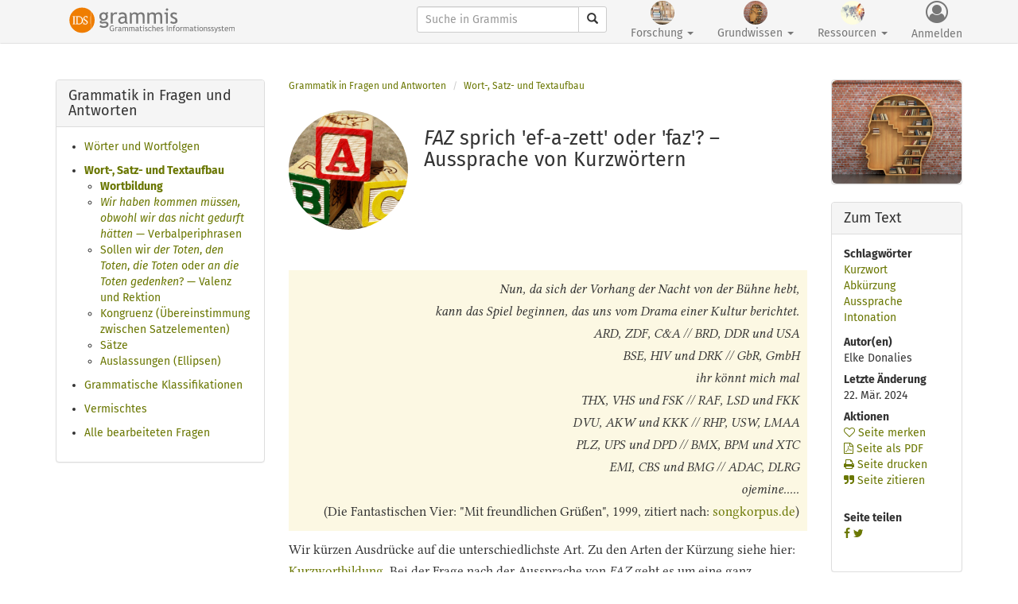

--- FILE ---
content_type: text/html; charset=UTF-8
request_url: https://grammis.ids-mannheim.de/fragen/3060
body_size: 43149
content:
<!doctype html>
<html lang="de" itemscope itemtype="http://schema.org/WebPage">
<head>
	<meta http-equiv="Content-Type" content="text/html; charset=utf-8" />
	<meta name="viewport" content="width=device-width, initial-scale=1.0">
	<meta name="google-site-verification" content="TDV-1bA4QoS4ksIDCuhIDKiukijigpUz_NEZBiRs" />
	<meta name="msvalidate.01" content="80B15919D0E04EAASDGEG8363691A3AEB6" />
	
		<title>FAZ sprich &apos;ef-a-zett&apos; oder &apos;faz&apos;? – Aussprache von Kurzwörtern</title>
	
	
	<link rel="stylesheet" href="/css/bootstrap.min.css"/>
	<link rel="stylesheet" href="/css/font-awesome.min.css"/>
	<link rel="stylesheet" href="/css/grammisproto1.css"/>
	<link rel="stylesheet" href="/css/documents.css"/>

	<link rel="stylesheet" href="/css/print.css" media="print"/>
<link rel="stylesheet" href="/css/jquery-ui.min.css"/>	<script src="https://ajax.googleapis.com/ajax/libs/jquery/2.2.4/jquery.js"></script>
	<script src="https://ajax.googleapis.com/ajax/libs/jqueryui/1.12.1/jquery-ui.js"></script>
	<script src="https://cdn.jsdelivr.net/npm/@tensorflow/tfjs@2.0.0/dist/tf.js"></script>
    <script src="https://cdn.jsdelivr.net/npm/danfojs@0.2.7/lib/bundle.js"></script>
    
	<script src="/js/jquery-2.2.3.min.js"></script>
	<script src="/js/jquery-ui.min.js"></script>

	<script src="/js/excercises/selectionExtractor.js"></script>
	<script src="/js/excercises/selectionChecker.js"></script>
	<script src="/js/excercises/index.js"></script>

	<script src="/js/datatables.min.js"></script>
	<script src="/js/datatables.js"></script>
		<script src="https://cdn.datatables.net/buttons/1.5.2/js/dataTables.buttons.min.js"></script>
		
	<script src="/js/d3.v3.min.js"></script>
	<script src="/js/vis.min.js"></script>
		<script type="text/javascript" src="https://cdnjs.cloudflare.com/ajax/libs/iframe-resizer/3.5.16/iframeResizer.min.js"></script>
				<script src="https://cdnjs.cloudflare.com/ajax/libs/vis/4.21.0/vis.min.js"></script>
		
	<script src="/js/bootstrap.min.js"></script>
	<script src="/js/application.js"></script>
	
	
	
	
	<meta name="description" content="grammis ist ein Informationssystem zur deutschen Grammatik und präsentiert aktuelle Forschung zu Syntax, Morphologie und Semantik sowie Wörterbücher, Bibliografien und linguistische Datenbanken." />
	
	

<!-- Piwik -->
<script type="text/javascript">
  var _paq = _paq || [];
  /* tracker methods like "setCustomDimension" should be called before "trackPageView" */
  _paq.push(['trackPageView']);
  //_paq.push(['trackVisibleContentImpressions']);
  _paq.push(['enableLinkTracking']);
  (function() {
    var u="https://stats.ids-mannheim.de/";
    _paq.push(['setTrackerUrl', u+'piwik.php']);
    _paq.push(['setSiteId', '5']);
    var d=document, g=d.createElement('script'), s=d.getElementsByTagName('script')[0];
    g.type='text/javascript'; g.async=true; g.defer=true; g.src=u+'piwik.js'; s.parentNode.insertBefore(g,s);
  })();
</script>
<!-- End Piwik Code -->





    
    
</head>
<body>

<!-- Navbar -->
<div class="container">
	<nav class="navbar navbar-default navbar-fixed-top navbar-full">
	<div class="container">
	<div class="navbar-header">
	<button type="button" class="navbar-toggle collapsed" data-toggle="collapse" data-target="#global-nav" aria-expanded="false">
        <span class="sr-only">Toggle navigation</span>
        <span class="icon-bar"></span>
        <span class="icon-bar"></span>
        <span class="icon-bar"></span>
      </button>
      <a href="/" class="navbar-brand"><img src="/img/GrammisLogoMasterIDS.svg" alt="grammis" class="img-responsive"/></a>	</div>
	
	<div id="global-nav" class="collapse navbar-collapse">
	<div class="navbar-right">
	
	<form method="get" accept-charset="utf-8" class="navbar-form navbar-left" action="/suche">			<div class="input-group">
			<input type="search" name="search" class="form-control input-sm" placeholder="Suche in Grammis" id="search"/><input type="hidden" name="research[]" id="research-sysgrams" value="sysgrams"/><input type="hidden" name="research[]" id="research-corpora" value="corpora"/><input type="hidden" name="research[]" id="research-phonos" value="phonos"/><input type="hidden" name="research[]" id="research-terms" value="terms"/><input type="hidden" name="knowledge[]" id="knowledge-questions" value="questions"/><input type="hidden" name="knowledge[]" id="knowledge-programs" value="programs"/><input type="hidden" name="knowledge[]" id="knowledge-schoolgrams" value="schoolgrams"/><input type="hidden" name="knowledge[]" id="knowledge-orthos" value="orthos"/><input type="hidden" name="ressources[]" id="ressources-connectors" value="connectors"/><input type="hidden" name="ressources[]" id="ressources-affixes" value="affixes"/><input type="hidden" name="ressources[]" id="ressources-prepositions" value="prepositions"/><input type="hidden" name="ressources[]" id="ressources-verbs" value="verbs"/><input type="hidden" name="controller" id="controller"/>				<div class="input-group-btn">
					<button type="submit" class="btn btn-default btn-sm"><span class="glyphicon glyphicon-search" aria-hidden="true"></span></button>      			</div>
    		</div><!-- /input-group -->
    		</form>

  
		  
	
	<ul class="nav navbar-nav">
		<li role="presentation" class="dropdown">
			<a href="/forschung" class="dropdown-toggle text-center" data-toggle="dropdown" role="button"><img src="/img/research-1x.jpg" width="30px" height="30px" class="img-circle" alt=""/><br>Forschung <span class="caret"></span></a>			    <ul class="dropdown-menu">
	            	<li><a href="/systematische-grammatik">Systematische Grammatik</a></li>
			      	<li><a href="/korpusgrammatik">Korpusgrammatik</a></li>
					<!-- <li><a href="/gde">Sprachvergleich</a></li> -->
					<li><a href="/wortphonologie">Wortphonologie</a></li>
					<li><a href="/terminologie">Wissenschaftliche Terminologie</a></li>
					<!-- <li></li> -->
			    </ul>
			 </li>
			 
			 
		<li role="presentation" class="dropdown">
			<a href="/grundwissen" class="dropdown-toggle text-center" data-toggle="dropdown" role="button"><img src="/img/knowledge-1x.jpg" width="30px" height="30px" class="img-circle" alt=""/><br>Grundwissen <span class="caret"></span></a>		        <ul class="dropdown-menu">
			        <li><a href="/fragen">Grammatik in Fragen und Antworten</a></li>
					<li><a href="/progr@mm">Propädeutische Grammatik</a></li>
					<!-- <li><a href="/kontrastive-grammatik">Kontrastive Sicht</a></li> -->
					<li><a href="/vggf">Verzeichnis grundlegender grammatischer Fachausdrücke</a></li>
					<li><a href="/rechtschreibung">Amtliches Regelwerk des Rats für deutsche Rechtschreibung</a></li>
			    </ul>
			 </li>
			 
	        
	    <li role="presentation" class="dropdown">
	    	<a href="/ressourcen" class="dropdown-toggle text-center" data-toggle="dropdown" role="button"><img src="/img/resources-1x.jpg" width="30px" height="30px" class="img-circle" alt=""/><br>Ressourcen <span class="caret"></span></a>		        <ul class="dropdown-menu">
	            	<li><a href="/verbvalenz">Wörterbuch zur Verbvalenz</a></li>
			        <li><a href="/praepositionen">Wörterbuch der Präpositionen</a></li>
			        <li><a href="/konnektoren">Wörterbuch der Konnektoren</a></li>
			        <li><a href="/affixe">Wörterbuch der Affixe</a></li>
			        <li role="separator" class="divider"></li>
				    <li><a href="/genitivdb">Datenbank Genitivmarkierung</a></li>
			     	<!-- <li><a href="/zudasskomplementedb">Datensatz zu-/dass-Komplemente</a></li> -->
			     	<li><a href="/attributiveadjektivedb">Datenbank attributive Adjektive</a></li>
			     	<li><a href="/korpusgrammatik/6568">Datensätze zur Korpusgrammatik</a></li>
			     	<li><a href="/rechtschreibwortschatz">Datenbank Rechtschreibwortschatz</a></li>
			        <li role="separator" class="divider"></li>
			        <li><a href="/bdg">Bibliografie zur deutschen Grammatik</a></li>
			        <li><a href="/bdr">Bibliografie zur deutschen Rechtschreibung</a></li>
			        </ul>
			 </li>
			 			 	<li>
			 	<a href="#" class="text-center" id="login" data-toggle="modal" data-target="#loginModal" role="button"><i class="fa fa-user-circle-o" aria-hidden="true"></i><br>Anmelden</a>			 	</li>
			 				 <li>
			 			 </li>
	</ul>
	</div>
	</div>
	
	
	
	</div>
	</nav>
	
</div>


<div class="modal fade" id="loginModal" tabindex="-1" role="dialog" aria-labelledby="loginModalLabel">
  <div class="modal-dialog" role="document">
    <div class="modal-content">
      <div class="modal-header">
        <button type="button" class="close" data-dismiss="modal" aria-label="Close"><span aria-hidden="true">&times;</span></button>
        <h4 class="modal-title" id="loginModalLabel">Anmeldung</h4>
      </div>
      <div class="modal-body">
	      <div class="text-danger bg-danger error_msg"></div>
	      <div>
	          <form method="post" accept-charset="utf-8" action="/users/login"><div style="display:none;"><input type="hidden" name="_method" value="POST"/></div><div class="form-group"><label for="username">E-Mail</label><input type="text" name="username" placeholder="E-Mail" class="form-control" id="username"/></div><div class="form-group"><label for="password">Passwort</label><input type="password" name="password" placeholder="Passwort" class="form-control" id="password"/></div><button class="btn btn-primary" id="login" type="submit">Anmelden</button></form>	      </div>
	      <div class="margin-top">
<p>Nach der Anmeldung können Sie auf rechtlich geschützte Korpusdaten zugreifen, Merk- und Literaturlisten verwalten und sich Seiten im PDF-Format ausgeben lassen. Sie haben noch keine Kennung? Dann nutzen Sie bitte das <a href='http://www.ids-mannheim.de/registration/' target='_blank'>IDS-Registrierungsportal</a>. Wählen Sie dort <i>Registrierung beantragen</i> und anschließend den IDS-Dienst <i>Grammis – Grammatisches Informationssystem</i>.</p>
		  </div>
	  </div>
      <div class="modal-footer">
        <button type="button" class="btn btn-default" data-dismiss="modal">Schließen</button>
      </div>
    </div><!-- /.modal-content -->
  </div><!-- /.modal-dialog -->
</div><!-- /.modal -->

<script>
$('#loginModal').on('shown.bs.modal', function () {
	$( "#username" ).focus();
	});
</script>
<div class="container">
	<div class="row">
	<div class="col-sm-3 col-md-3">
		
<div class="panel panel-default side">
           
	<div class="panel-heading">
		<h3 class="panel-title">Grammatik in Fragen und Antworten</h3>
			</div>
  
<div class="panel-body">
<nav>
<ul><li><a href="/fragenkategorie/1">Wörter und Wortfolgen</a></li><li class="active"><a href="/fragenkategorie/21">Wort-, Satz- und Textaufbau</a><ul><li class="active"><a href="/fragenkategorie/22">Wortbildung</a><ul></ul></li><li><a href="/fragenkategorie/42"><i>Wir haben kommen müssen, obwohl wir das nicht gedurft hätten</i> &#x2014; Verbalperiphrasen</a></li><li><a href="/fragenkategorie/43">Sollen wir <i>der Toten</i>, <i>den Toten</i>, <i>die Toten</i> oder <i>an die Toten gedenken</i>? &#x2014; Valenz und Rektion</a></li><li><a href="/fragenkategorie/23">Kongruenz (Übereinstimmung zwischen Satzelementen)</a></li><li><a href="/fragenkategorie/44">Sätze</a></li><li><a href="/fragenkategorie/102">Auslassungen (Ellipsen)</a></li></ul></li><li><a href="/fragenkategorie/24">Grammatische Klassifikationen</a></li><li><a href="/fragenkategorie/100">Vermischtes</a></li><li><a href="/fragen/alle">Alle bearbeiteten Fragen</a></li></ul></nav>

</div>
		  
</div>
		
	</div> 
	<div class="col-sm-6 col-md-7 border nomargin">
        
			<!-- Breadcrumbs -->
	<ol class="breadcrumb">
	<li><a href="/fragen">Grammatik in Fragen und Antworten</a></li>
				<li><a href="/fragenkategorie/21">Wort-, Satz- und Textaufbau</a></li>
			</ol>
			
		<div class="document">
		<!-- Content -->
		<div class="row" style="margin-bottom:3em"><div class="col-md-3"><img class="titleimage img-circle" title="" alt="" src="https://grammis.ids-mannheim.de/bilder/fragenpics/3060.jpg"/></div><div class="col-md-9"><h1><em>FAZ</em> sprich 'ef-a-zett' oder 'faz'? – Aussprache von Kurzwörtern</h1></div></div><div class="example" style="text-align:right;"><i>Nun, da sich der Vorhang der Nacht von der Bühne hebt, <br>kann das Spiel beginnen, das uns vom Drama einer Kultur berichtet.
	 <br>ARD, ZDF, C&#38;A //
	 BRD, DDR und USA<br>BSE, HIV und DRK // GbR, GmbH <br>ihr könnt mich mal <br>THX, VHS und FSK //
	 RAF, LSD und FKK<br>DVU, AKW und KKK //
	 RHP, USW, LMAA <br>PLZ, UPS und DPD // BMX, BPM und XTC <br>EMI, CBS und BMG // ADAC,
	 DLRG <br>ojemine.....<br></i>
   (Die Fantastischen Vier: "Mit freundlichen Grüßen", 1999, zitiert nach: <a target="_blank" class="www" title="Hyperlink ins WWW" href="https://songkorpus.de">songkorpus.de</a>)
</div><p>Wir kürzen Ausdrücke auf die unterschiedlichste Art. Zu den Arten der Kürzung siehe hier: <a class="sysgram" title="Verweis auf einen Grammatiktext" href="/systematische-grammatik/1401">Kurzwortbildung</a>. Bei der Frage nach der
	 Aussprache von <em>FAZ</em> geht es um eine ganz bestimmte Art der Kürzung, nämlich um
	 Buchstabenwörter:</p><p>Buchstabenwörter sind meist Initialwörter, das heißt Wörter, die auf Initialen, auf
	 Anfangsbuchstaben gekürzt werden. Zusammengesetzte Wörter und Satzteile werden auf die Initialen
	 ihrer Einzelwörter reduziert:</p><div class="example"><em><strong>P</strong>ost<strong>l</strong>eit<strong>z</strong>ahl</em> zu
	 <em>PLZ</em><br><em><strong>V</strong>olks<strong>h</strong>och<strong>s</strong>chule</em>
	 zu <em>VHS</em><br><em><strong>F</strong>rankfurter <strong>A</strong>llgemeine
	 <strong>Z</strong>eitung</em> zu <em>FAZ</em><br><em><strong>A</strong>llgemeiner <strong>d</strong>eutscher
	 <strong>A</strong>utomobil-<strong>C</strong>lub</em> zu <em>ADAC</em></div><p>Überwiegend kürzen wir auf drei Buchstaben: </p><div class="example"><em>ABM, ABS, AKW, ARD, BfA, BMW, BND, BRD, Btx, dpa, FAZ, GAU, IBM, IDS, Lkw, NRW, ORB, SFB, Tbc, TÜV, Ufa, Ukw, VHS,
	 ZDF </em></div><p>Selten kürzen wir auf zwei Buchstaben:</p><div class="example"><em>AG, DD, IM, Lk, OB, TH, TU, UB, VW,
	 WG</em></div><p>Ebenfalls selten kürzen wir auf mehr als drei Buchstaben:</p><div class="example"><em>ADAC, Agfa, BASF,
	 FCKW, CVJM, Degussa, StGB</em></div><p>Buchstabenwörter dienen vor allem der Entkomplizierung komplizierter Bezeichnungen für
	 Organisationen, Institutionen, Gesetze usw. Das ist eher praktisch als dramatisch, jedenfalls wenn
	 man es nicht übertreibt. Vgl. <a class="frage" title="Verweis auf eine Frage" href="/fragen/3061"><em>Prof</em> oder
	 <em>Professor</em>? – Unterschiede zwischen Kurzwort und
	 Langform</a>.</p><div class="row bg-info merk"><div class="col-md-10">In der Regel werden Kurzwörter wie alle anderen Wörter ausgesprochen. Auch die
	 Betonungsverhältnisse entsprechen den üblichen Regeln: <em>Ábi</em>,
	 <em>Schíri</em>.</div><div class="col-md-2 text-right"><i class="fa fa-lightbulb-o" aria-hidden="true"></i></div></div><p>Buchstabenwörter haben allerdings Ausspracheeigenheiten. Zu unterscheiden sind:</p><ol type="1"><li><strong>Kurzwörter, die wie alle anderen Wörter mit dem Lautwert der einzelnen
		Buchstaben gesprochen werden</strong>: <em>Agfa, Degussa, GAU, TÜV</em>. Naturgemäß können
		das nur Wörter sein, die Vokale enthalten und damit Silben bilden, die für unsere deutschen Zungen
		angenehm sind.</li><li><strong>Kurzwörter, bei denen die Buchstaben mit ihrem alphabetischen
		Buchstabennamen gesprochen werden</strong>. Buchstabenweise werden alle Wörter gesprochen, die
		ausschließlich aus Konsonanten bestehen oder deren Lautfolgen deutsche Zungen verheddern:
		<em>ABM, AKW, BASF, Lkw, StGB, TH</em>. Mitunter werden aber auch Wörter mit ausgesprochen
		freundlichen Lautfolgen durchbuchstabiert: <em>ADAC, ARD, OB, TU</em>. Feste Regeln dafür
		scheint es nicht zu geben. Gelegentlich wird die gewünschte Aussprechweise grafisch eigens
		markiert: So wird etwa <em>Edeka</em> geschrieben, wie es
		gesprochen werden soll. Ursprünglich ist es nämlich <em>EDK</em> aus
		<em><strong>E</strong>inkaufsgenossenschaft <strong>d</strong>eutscher
		<strong>K</strong>olonialwarenhändler</em>.</li></ol><div class="panel-group"><div class="panel panel-default"><div class="panel-heading"><h4 class="panel-title"><a data-toggle="collapse" href="#subdokument-K202"><i class="fa fa-caret-right" aria-hidden="true"></i> Das gesprochene Alphabet (Abschnitt ein-/ausblenden)
  </a></h4></div><div class="panel-collapse collapse" ID="subdokument-K202"><div class="panel-body"><p>Die Buchstaben werden im Deutschen so gesprochen:</p><p><span class="text-purple">A B C D E F G H I J K L M N O P Q R S T U V W X Y Z </span><a class="audio" data-toggle="modal" data-target="#audioModal" data-src="/sound/ABCD.mp3"><i class="fa fa-volume-up" aria-hidden="true"></i></a></p></div></div></div></div><p>Nur bei wenigen Buchstabenwörtern sind sich die Sprecher uneins: Manche sprechen
	 <em>FAZ</em> ausbuchstabiert als [ef-a-zett], manche
	 lautwertig als [faz]. Richtig und falsch gibt es hier nicht; es ist vor allem eine Frage der
	 Etablierung. Üblicherweise gibt es nur eine etablierte Aussprache: Das strukturell ähnliche
	 Kurzwort <em>taz</em> für <em>die tageszeitung</em> wird zum Beispiel so gut wie immer [taz] gesprochen.</p><p>Grundsätzlich mit dem Lautwert werden alle Kurzwörter
	 gesprochen, die auf parallel existente Wörter anspielen, etwa <em>MAUS</em> für
	 <em>Mitarbeiterausschuss</em>.</p><h2>Weiterführendes</h2><p>Weiterführende Literatur: <a class="lit" href="#" data-toggle="modal" data-target="#bdgModal" title="Hyperlink zu einem Bibliografieeintrag" data-id="9230">Kobler-Trill 1994</a>,
	 <a class="lit" href="#" data-toggle="modal" data-target="#bdgModal" title="Hyperlink zu einem Bibliografieeintrag" data-id="27000">Steinhauer 2005</a>, <a class="lit" href="#" data-toggle="modal" data-target="#bdgModal" title="Hyperlink zu einem Bibliografieeintrag" data-id="32175">Michel
	 2006</a>.</p><p><a class="lit" title="Abfrage der Bibliografie-Datenbank" href="/bdg/suche?tags[]=Kurzwort&#38;library=BDG">Weitere einschlägige Literatur in der "Bibliografie zur deutschen Grammatik"</a></p><p>Eine Entschlüsselungsliste für Buchstabenwörter und Abkürzungen findet sich zum Beispiel
	 bei <a target="_blank" class="www" title="Hyperlink ins WWW" href="http://de.wikipedia.org/wiki/Portal:Abk%C3%BCrzungen">Wikipedia</a>.</p>		</div>
      </div>
    	<div class="col-sm-3 col-md-2">
    
      	<div class="panel panel-default side  hidden-xs hidden-sm">

	<img src="/img/questions.jpg" class="img-rounded img-responsive" width="165px" alt=""/>	
	</div>
	<div class="panel panel-default side">
  <div class="panel-heading">
    <h3 class="panel-title">Zum Text</h3>
  </div>
  <div class="panel-body">
  <dl class="about-the-topic">
    	<dt>Schlagwörter</dt>
  	<dd>
  	<ul class="list-unstyled">
  	  		<li><a href="#" data-toggle="modal" data-target="#tagModal" data-tag="Kurzwort" class="tag">Kurzwort</a></li>
  		  		<li><a href="#" data-toggle="modal" data-target="#tagModal" data-tag="Abkürzung" class="tag">Abkürzung</a></li>
  		  		<li><a href="#" data-toggle="modal" data-target="#tagModal" data-tag="Aussprache" class="tag">Aussprache</a></li>
  		  		<li><a href="#" data-toggle="modal" data-target="#tagModal" data-tag="Intonation" class="tag">Intonation</a></li>
  		  	</ul>
  	</dd>
  	  		<dt>Autor(en)</dt>
  		<dd>
  		Elke Donalies  		</dd>
  		  	
  	
  			  	<dt>Letzte Änderung</dt>
		  	<dd><time itemprop="datePublished" datetime="1970-01-01T01:00:00+01:00">22. Mär. 2024</time>
		  	</dd>
		  	  	<dt>Aktionen</dt>
            <dd>
        <a href="#" title="Seite merken" id="toggleFavorites" data-loggedin="-1"><i class='fa fa-heart-o' aria-hidden='true'></i> Seite merken</a><br><a href="#" title="Seite merken" id="toggleFavorites" data-toggle="modal" data-target="#loginModal"><i class='fa fa-file-pdf-o' aria-hidden='true'></i> Seite als PDF</a><br><a href="javascript:window.print();" title="Print"><i class='fa fa-print' aria-hidden='true'></i> Seite drucken</a><br><a href="#" data-toggle="modal" data-target="#quotationModal"><i class='fa fa-quote-right' aria-hidden='true'></i> Seite zitieren</a><br>  	</dd>
  	
    <br>
  	<dt>Seite teilen</dt>
  	<dd>
  		
			<a href="https://www.facebook.com/sharer/sharer.php?u=https%3A%2F%2Fgrammis.ids-mannheim.de%2FAuf+Facebook+teilen" title="Auf Facebook teilen" target="_blank"><i class="fa fa-facebook"></i></a>				<a href="http://twitter.com/home?status=+https%3A%2F%2Fgrammis.ids-mannheim.de%2FAuf+Twitter+teilen" title="Auf Twitter teilen" target="_blank"><i class="fa fa-twitter"></i></a>			</dd>
	
  </dl>
  </div>
</div>
<div class="panel panel-default side">
  <div class="panel-heading">
    <h3 class="panel-title">Weiterführend</h3>
  </div>
  <div class="panel-body">
  
  <a href="https://www.ids-mannheim.de/gra/projekte2/sprachanfragen/" target="_blank">Projektinformation</a><br><a href="/tags/cloud">Schlagwortwolke</a><br><a href="/tags">Schlagwortliste</a><br>  </div>
</div>

		
    </div>
</div>
</div>


<!-- Tag Modal -->
<div class="modal fade" id="tagModal" tabindex="-1" role="dialog" aria-labelledby="tagModalLabel">
  <div class="modal-dialog" role="document">
    <div class="modal-content">
      <div class="modal-header">
        <button type="button" class="close" data-dismiss="modal" aria-label="Close"><span aria-hidden="true">&times;</span></button>
        <h4 class="modal-title" id="tagModalLabel">Ergebnis der Schlagwortsuche</h4>
      </div>
      <div class="modal-body">
        <div class="modal-resultset">
        	<div id="loading"><img src="/img/ajax-loader.gif" alt=""/></div>
        </div>
      </div>
      <div class="modal-footer">
        <button type="button" class="btn btn-default" data-dismiss="modal">Schließen</button>
      </div>
    </div>
  </div>
</div>



<!-- Dictionaries Modal -->
<div class="modal fade" id="gramwbModal" tabindex="-1" role="dialog" aria-labelledby="gramwbModalLabel">
  <div class="modal-dialog" role="document">
    <div class="modal-content">
      <div class="modal-header">
        <button type="button" class="close" data-dismiss="modal" aria-label="Close"><span aria-hidden="true">&times;</span></button>
        <h4 class="modal-title" id="gramwbModalLabel">Grammatisches Wörterbuch</h4>
      </div>
      <div class="modal-body">
        <div class="modal-wbentry">
        	<div id="loading"><img src="/img/ajax-loader.gif" alt=""/></div>
        </div>
      </div>
      <div class="modal-footer">
        <button type="button" class="btn btn-default" data-dismiss="modal">Schließen</button>
      </div>
    </div>
  </div>
</div>


<!-- Terms Modal -->
<div class="modal fade" id="termwbModal" tabindex="-1" role="dialog" aria-labelledby="termwbModalLabel">
  <div class="modal-dialog" role="document">
    <div class="modal-content">
      <div class="modal-header">
        <button type="button" class="close" data-dismiss="modal" aria-label="Close"><span aria-hidden="true">&times;</span></button>
        <h4 class="modal-title" id="termwbModalLabel">Terminologisches Wörterbuch</h4>
      </div>
      <div class="modal-body">
        <div class="modal-wbentry">
        	<div id="loading"><img src="/img/ajax-loader.gif" alt=""/></div>
        </div>
      </div>
      <div class="modal-footer">
        <button type="button" class="btn btn-default" data-dismiss="modal">Schließen</button>
      </div>
    </div>
  </div>
</div>

<!-- TermsEvalbu Modal -->
<div class="modal fade" id="termwbEvalbuModal" tabindex="-1" role="dialog" aria-labelledby="termwbModalLabel">
  <div class="modal-dialog" role="document">
    <div class="modal-content">
      <div class="modal-header">
        <button type="button" class="close" data-dismiss="modal" aria-label="Close"><span aria-hidden="true">&times;</span></button>
        <h4 class="modal-title" id="termwbModalLabel">Terminologisches Wörterbuch</h4>
      </div>
      <div class="modal-body">
        <div class="modal-wbentry">
        	<div id="loading"><img src="/img/ajax-loader.gif" alt=""/></div>
        </div>
      </div>
      <div class="modal-footer">
        <button type="button" class="btn btn-default" data-dismiss="modal">Schließen</button>
      </div>
    </div>
  </div>
</div>

<!-- TermsVGGF Modal -->
<div class="modal fade" id="vggfModal" tabindex="-1" role="dialog" aria-labelledby="termwbModalLabel">
  <div class="modal-dialog" role="document">
    <div class="modal-content">
      <div class="modal-header">
        <button type="button" class="close" data-dismiss="modal" aria-label="Close"><span aria-hidden="true">&times;</span></button>
        <h4 class="modal-title" id="termwbModalLabel">Verzeichnis grundlegender grammatischer Fachausdrücke</h4>
      </div>
      <div class="modal-body">
        <div class="modal-wbentry">
        	<div id="loading"><img src="/img/ajax-loader.gif" alt=""/></div>
        </div>
      </div>
      <div class="modal-footer">
        <button type="button" class="btn btn-default" data-dismiss="modal">Schließen</button>
      </div>
    </div>
  </div>
</div>

<!-- Bibliographies Modal -->
<div class="modal fade" id="bdgModal" tabindex="-1" role="dialog" aria-labelledby="bdgModalLabel">
  <div class="modal-dialog" role="document">
    <div class="modal-content">
      <div class="modal-header">
        <button type="button" class="close" data-dismiss="modal" aria-label="Close"><span aria-hidden="true">&times;</span></button>
        <h4 class="modal-title" id="bdgModalLabel">Bibliografie zur deutschen Grammatik</h4>
      </div>
      <div class="modal-body">
        <div class="modal-wbentry">
        	<div id="loading"><img src="/img/ajax-loader.gif" alt=""/></div>
        </div>
      </div>
      <div class="modal-footer">
        <button type="button" class="btn btn-default" data-dismiss="modal">Schließen</button>
      </div>
    </div>
  </div>
</div>


<!-- Scribals Modal -->
<div class="modal fade" id="sigModal" tabindex="-1" role="dialog" aria-labelledby="sigModalLabel">
  <div class="modal-dialog" role="document">
    <div class="modal-content">
      <div class="modal-header">
        <button type="button" class="close" data-dismiss="modal" aria-label="Close"><span aria-hidden="true">&times;</span></button>
        <h4 class="modal-title" id="sigModalLabel">Literaturangabe</h4>
      </div>
      <div class="modal-body">
        <div class="modal-wbentry">
        	<div id="loading"><img src="/img/ajax-loader.gif" alt=""/></div>
        </div>
      </div>
      <div class="modal-footer">
        <button type="button" class="btn btn-default" data-dismiss="modal">Schließen</button>
      </div>
    </div>
  </div>
</div>


<!-- Quotation Modal -->
<div class="modal fade" id="quotationModal" tabindex="-1" role="dialog" aria-labelledby="quotationModalLabel">
  <div class="modal-dialog" role="document">
    <div class="modal-content">
      <div class="modal-header">
        <button type="button" class="close" data-dismiss="modal" aria-label="Close"><span aria-hidden="true">&times;</span></button>
        <h4 class="modal-title" id="quotationModalLabel">Zitation</h4>
      </div>
      <div class="modal-body">
        <div>FAZ sprich &apos;ef-a-zett&apos; oder &apos;faz&apos;? – Aussprache von Kurzwörtern. In: Leibniz-Institut für Deutsche Sprache: "Grammatik in Fragen und Antworten". Grammatisches Informationssystem grammis.<br>DOI: 10.14618/grammatikfragen<br>Permalink: https://grammis.ids-mannheim.de/fragen/3060</div>
      </div>
      <div class="modal-footer">
        <button type="button" class="btn btn-default" data-dismiss="modal">Schließen</button>
      </div>
    </div>
  </div>
</div>


<!-- Audio Modal -->
<div class="modal fade" id="audioModal" tabindex="-1" role="dialog" aria-labelledby="audioModalLabel">
  <div class="modal-dialog" role="document">
    <div class="modal-content">
      <div class="modal-header">
        <button type="button" class="close" data-dismiss="modal" aria-label="Close"><span aria-hidden="true">&times;</span></button>
        <h4 class="modal-title" id="audioModalLabel">Tonbeispiel</h4>
      </div>
      <div class="modal-body">
        <iframe id="iframe" src=""></iframe>
      </div>
      <div class="modal-footer">
        <button type="button" class="btn btn-default" data-dismiss="modal">Schließen</button>
      </div>
    </div>
  </div>
</div>


<script>
$('#questionpollbutton').on('click', function (event) {
	
	  event.preventDefault();
		  		
	  var q_id = $(this).attr('data-id') // Extract info from href
	  	  		
	 $.ajax({
		  method: "POST",
		  url: "https://grammis.ids-mannheim.de/questions/question-poll",
		  data: { id: q_id }
		})
		  .success(function( html ) {
		  	  $('#questionpoll').empty().append(html);
		})
		  .fail(function(){
	  		  $('#questionpoll').empty().append('<p class=\"text-danger\">Kein Ergebnis gefunden.</p>');
		});
		  		
	
		  		
});
</script>


<div class="container clearfix">
	
</div>


<footer class="footer">
	<div class="container">
	<!--
	<div class="row">
	<div class="col-md-9">
	-->
		<p>
    	<a href="http://www.ids-mannheim.de/" target="_blank"><img src="/img/IDS_Logo_2019.svg" width="300px" alt=""/></a>    	<br/>
		<small class="text-muted">
    	<a href="/impressum">Impressum</a> |
    	<a href="/datenschutz">Datenschutz</a> |
    	<a href="#" data-toggle="modal" data-target="#litModal">Zitierweise</a>    	</small>
    	</p>

<div class="modal fade" id="litModal" tabindex="-1" role="dialog" aria-labelledby="litModalLabel" aria-hidden="true">
  <div class="modal-dialog" role="document">
    <div class="modal-content">
      <div class="modal-header">
        <button type="button" class="close" data-dismiss="modal" aria-label="Close"><span aria-hidden="true">&times;</span></button>
        <h3 class="modal-title" id="litModalLabel">Zitierweise</h3>
      </div>
      <div class="modal-body">
<p class="text-left">Schneider, Roman / Lang, Christian (2022): Das grammatische Informationssystem grammis – Inhalte, Anwendungen und Perspektiven. In: Zeitschrift für germanistische Linguistik, 50(2). Berlin/Boston: de Gruyter, 407-427. https://doi.org/10.1515/zgl-2022-2060</p>
<pre class="text-left"><code>@article{SchneiderLang2022,
title = {Das grammatische Informationssystem grammis – Inhalte, Anwendungen und Perspektiven},
author = {Roman Schneider and Christian Lang},
year = {2022},
journal = {Zeitschrift für germanistische Linguistik},
volume = {50},
number = {2},
pages = {407--427},
doi = {doi:10.1515/zgl-2022-2060}
}      
</code></pre> 
      </div>
      <div class="modal-footer">
        <button type="button" class="btn btn-primary" data-dismiss="modal">Schließen</button>
      </div>
    </div>
  </div>
</div>
</div>
</footer>

<script>
$('#tagModal').on('show.bs.modal', function (event) {
	  var link = $(event.relatedTarget) // Link that triggered the modal
	  var recipient = link.data('tag') // Extract info from data-* attributes
	  // If necessary, you could initiate an AJAX request here (and then do the updating in a callback).
	  // Update the modal's content. We'll use jQuery here, but you could use a data binding library or other methods instead.
	  
	  var modal = $(this);
	  modal.find('.modal-tag').text(recipient);
	  
	 // call piwik
	  _paq.push(['trackContentImpression', 'Modalfenster Schlagwörter', link.text(), "https://grammis.ids-mannheim.de/tags/view/" + link.data('tag')]);
	 
	  $.ajax({
		  method: "POST",
		  url: "https://grammis.ids-mannheim.de/documents/get-tag-results",
		  data: { tag: recipient }
		})
		  .done(function( html ) {
			  modal.find('.modal-resultset').replaceWith(html);
  		})
  		  .fail(function(){
  	  		  modal.find('.modal-resultset').empty().append('<p class="text-danger">Kein Ergebnis gefunden.</p>');
  		  });
	});
      		
      		
      		
$('#gramwbModal').on('show.bs.modal', function (event) {
	  var link = $(event.relatedTarget) // Link that triggered the modal
	  var entry_id = link.data('id') // Extract info from data-* attributes
	  // If necessary, you could initiate an AJAX request here (and then do the updating in a callback).
	  // Update the modal's content. We'll use jQuery here, but you could use a data binding library or other methods instead.
	  
	  var modal = $(this);
	  //modal.find('.modal-tag').text(recipient);
	  
	  // call piwik
	  _paq.push(['trackContentImpression', 'Modalfenster Grammatisches WB', link.text() + ' (' + link.data('id') + ')', "https://grammis.ids-mannheim.de/terms/view/" + entry_id]);
	  		
	  $.ajax({
		  method: "POST",
		  url: "https://grammis.ids-mannheim.de/dictionaries/get-gramwb",
		  data: { id: entry_id }
		})
		  .done(function( html ) {
			  modal.find('.modal-wbentry').empty().append(html);
  		})
  		  .fail(function(){
  	  		  modal.find('.modal-resultset').empty().append('<p class="text-danger">Kein Ergebnis gefunden.</p>');
  		  });
	});

      		
$('#termwbModal').on('show.bs.modal', function (event) {
	  var link = $(event.relatedTarget) // Link that triggered the modal
	  var entry_id = link.data('id') // Extract info from data-* attributes
	  // If necessary, you could initiate an AJAX request here (and then do the updating in a callback).
	  // Update the modal's content. We'll use jQuery here, but you could use a data binding library or other methods instead.
	  
	  var modal = $(this);
	  //modal.find('.modal-tag').text(recipient);
	
	 // call piwik
	  _paq.push(['trackContentImpression', 'Modalfenster Terminologie', link.text() + ' (' + link.data('id') + ')', "https://grammis.ids-mannheim.de/terms/view/" + entry_id]);
	  		
	  $.ajax({
		  method: "POST",
		  url: "https://grammis.ids-mannheim.de/dictionaries/get-termwb",
		  data: { id: entry_id }
		})
		  .success(function( html ) {
		  	  modal.find('.modal-wbentry').empty().append(html);
  		})
  		  .fail(function(){
  	  		  modal.find('.modal-resultset').empty().append('<p class="text-danger">Kein Ergebnis gefunden.</p>');
  	});
});

		  		
$('#termwbModal').on('click', 'a.termwb', function (event) {
	
	  event.preventDefault();
		  		
	  var entry_id = $(this).attr('href') // Extract info from href
	  console.log($(this).attr('href'));
		  		
	  var modal = $(this);
	  $.ajax({
		  method: "POST",
		  url: "https://grammis.ids-mannheim.de/dictionaries/get-termwb",
		  data: { id: entry_id }
		})
		  .success(function( html ) {
		  	  $('#termwbModal').find('.modal-wbentry').empty().append(html);
  		})
  		  .fail(function(){
  	  		  $('#termwbModal').find('.modal-resultset').empty().append('<p class="text-danger">Kein Ergebnis gefunden.</p>');
  		});
		  		
	
		  		
});
		  		
$('#termwbEvalbuModal').on('show.bs.modal', function (event) {
	  var link = $(event.relatedTarget) // Link that triggered the modal
	  var entry_id = link.data('id') // Extract info from data-* attributes
	  // If necessary, you could initiate an AJAX request here (and then do the updating in a callback).
	  // Update the modal's content. We'll use jQuery here, but you could use a data binding library or other methods instead.
	  
	  var modal = $(this);
	  //modal.find('.modal-tag').text(recipient);
	
	 // call piwik
	  _paq.push(['trackContentImpression', 'Modalfenster Terminologie', link.text() + ' (' + link.data('id') + ')', "https://grammis.ids-mannheim.de/terms/view/" + entry_id]);
	  		
	  $.ajax({
		  method: "POST",
		  url: "https://grammis.ids-mannheim.de/dictionaries/get-termwb-evalbu",
		  data: { id: entry_id }
		})
		  .success(function( html ) {
		  	  modal.find('.modal-wbentry').empty().append(html);
  		})
  		  .fail(function(){
  	  		  modal.find('.modal-resultset').empty().append('<p class="text-danger">Kein Ergebnis gefunden.</p>');
  	});
});

		  		
$('#termwbEvalbuModal').on('click', 'a.termwbevalbu', function (event) {
	
	  event.preventDefault();
		  		
	  var entry_id = $(this).attr('href') // Extract info from href
	  console.log($(this).attr('href'));
		  		
	  var modal = $(this);
	  $.ajax({
		  method: "POST",
		  url: "https://grammis.ids-mannheim.de/dictionaries/get-termwb-evalbu",
		  data: { id: entry_id }
		})
		  .success(function( html ) {
		  	  $('#termwbModal').find('.modal-wbentry').empty().append(html);
  		})
  		  .fail(function(){
  	  		  $('#termwbModal').find('.modal-resultset').empty().append('<p class="text-danger">Kein Ergebnis gefunden.</p>');
  		});
		  		
	
		  		
});
		  		
	

$('#vggfModal').on('show.bs.modal', function (event) {
	  var link = $(event.relatedTarget) // Link that triggered the modal
	  var entry_id = link.data('id') // Extract info from data-* attributes
	  // If necessary, you could initiate an AJAX request here (and then do the updating in a callback).
	  // Update the modal's content. We'll use jQuery here, but you could use a data binding library or other methods instead.
	  
	  var modal = $(this);
	  //modal.find('.modal-tag').text(recipient);
	
	 // call piwik
	  _paq.push(['trackContentImpression', 'Modalfenster Terminologie', link.text() + ' (' + link.data('id') + ')', "https://grammis.ids-mannheim.de/schoolgrams/view/" + entry_id]);
	  		
	  $.ajax({
		  method: "POST",
		  url: "https://grammis.ids-mannheim.de/dictionaries/get-termwb-vggf",
		  data: { id: entry_id }
		})
		  .success(function( html ) {
		  	  modal.find('.modal-wbentry').empty().append(html);
  		})
  		  .fail(function(){
  	  		  modal.find('.modal-resultset').empty().append('<p class="text-danger">Kein Ergebnis gefunden.</p>');
  	});
});

		  		
$('#vggfModal').on('click', 'a.termwb', function (event) {
	
	  event.preventDefault();
		  		
	  var entry_id = $(this).attr('href') // Extract info from href
	  console.log($(this).attr('href'));
		  		
	  var modal = $(this);
	  $.ajax({
		  method: "POST",
		  url: "https://grammis.ids-mannheim.de/dictionaries/get-termwb-vggf",
		  data: { id: entry_id }
		})
		  .success(function( html ) {
		  	  $('#vggfModal').find('.modal-wbentry').empty().append(html);
  		})
  		  .fail(function(){
  	  		  $('#vggfModal').find('.modal-resultset').empty().append('<p class="text-danger">Kein Ergebnis gefunden.</p>');
  		});
		  		
	
		  		
});



  		
$('#bdgModal').on('show.bs.modal', function (event) {
	  var link = $(event.relatedTarget) // Link that triggered the modal
	  var bib_id = link.data('id') // Extract info from data-* attributes
	  // If necessary, you could initiate an AJAX request here (and then do the updating in a callback).
	  // Update the modal's content. We'll use jQuery here, but you could use a data binding library or other methods instead.
	  
	  var modal = $(this);
	  //modal.find('.modal-tag').text(recipient);
	  
	 // call piwik
	  _paq.push(['trackContentImpression', 'Modalfenster Bibliographie (BDG)', link.text() + ' (' + link.data('id') + ')', "https://grammis.ids-mannheim.de/bibliographies/view/" + bib_id]);
	 
	  $.ajax({
		  method: "POST",
		  url: "https://grammis.ids-mannheim.de/bibliographies/view",
		  data: { bib_id: bib_id }
		})
		  .success(function( html ) {
			  modal.find('.modal-wbentry').empty().append(html);
  		})
  		  .fail(function(){
  	  		   modal.find('.modal-wbentry').empty().append(html);
  		  });
	});
		  		


				
$('#bdgModal').on('click', 'a', function (event) {
	
       
		  event.preventDefault();
			  		
		  var entry_id = $(this).attr('data-id') // Extract info from href
  			
  			var modal = $(this);
  
			$.ajax({
			  method: "POST",
			  url: "https://grammis.ids-mannheim.de/bibliographies/view",
			  data: { bib_id: entry_id }
			})
			  .success(function( html ) {
			  	   $('#bdgModal').find('.modal-wbentry').empty().append(html);
	  		})
	  		  .fail(function(){
	  	  		   $('#bdgModal').find('.modal-wbentry').empty().append(html);
	  		});
        
				  		
});
		  		
		  		
$('#sigModal').on('show.bs.modal', function (event) {
	  var link = $(event.relatedTarget) // Link that triggered the modal
	  var id = link.data('id') // Extract info from data-* attributes
	  // If necessary, you could initiate an AJAX request here (and then do the updating in a callback).
	  // Update the modal's content. We'll use jQuery here, but you could use a data binding library or other methods instead.
	  
	  var modal = $(this);
	  //modal.find('.modal-tag').text(recipient);
	  
	 // call piwik
	  _paq.push(['trackContentImpression', 'Modalfenster Signaturen', link.text() + ' (' + link.data('id') + ')', "https://grammis.ids-mannheim.de/scribals/view/" + id]);
	 
	  $.ajax({
		  method: "POST",
		  url: "https://grammis.ids-mannheim.de/scribals/view",
		  data: { id: id }
		})
		  .success(function( html ) {
			  modal.find('.modal-wbentry').empty().append(html);
  		})
  		  .fail(function(){
  	  		  modal.find('.modal-resultset').empty().append('<p class="text-danger">Kein Ergebnis gefunden.</p>');
  		  });
	});

		  		
$('#quotationModal').on('show.bs.modal', function (event) {
	  // call piwik
	  _paq.push(['trackContentImpression', 'Seite zitieren', document.title]);
});
		  		
		  		
$('#audioModal').on('show.bs.modal', function (event) {
	  var button = $(event.relatedTarget) // Button that triggered the modal
	  var recipient = button.data('src') // Extract info from data-* attributes
	  // If necessary, you could initiate an AJAX request here (and then do the updating in a callback).
	  // Update the modal's content. We'll use jQuery here, but you could use a data binding library or other methods instead.
	  var modal = $(this)
	  modal.find('.modal-body #iframe').attr('src', recipient)
	});
	
        		
$('#toggleFavorites').click(function (event) {
		
		var link = $(this) // Link that triggered the modal
	  	var loggedin = link.data('loggedin') // Extract info from data-* attributes
	  	
		if (loggedin == -1){
		  	// log user in before saving doc to favorites
		  	$('#loginModal').modal('show');
		  	// correct login will reload the page, so everything down here won't be executed
		  	
		  	
		  	
		}else{
		  	// user is already logged in, so just save doc to favorites
		  	
			// call piwik
	 		_paq.push(['trackContentImpression', link.text(), document.title]);
	 
			$.ajax({
			  method: 'POST',
			  url: 'https://grammis.ids-mannheim.de/favorites/toggle-favorites',
			  data: { username: '', document_id: 3060, document_type: 'f', controller: 'Questions', action: 'view', url: '/fragen/3060'}
			})
			   .success(function( html ) {
				  $('#toggleFavorites').empty().append( html );
			})
			  .done(function( html ) {
				  $('#toggleFavorites').empty().append( html );
			  	  $('#toggleFavorites').attr('title', 'Von Merkliste entfernen');
			})
			  .fail(function(jqXHR, textStatus, error){
			  		if (jqXHR.status == 403) {
			  			$('#toggleFavorites').empty().append('<p class="text-danger">' + jqXHR.status + '</p>');
			  		}
			  });
			  		
		} // if

	});</script>
</body>
</html>

--- FILE ---
content_type: application/javascript
request_url: https://grammis.ids-mannheim.de/js/d3.v3.min.js
body_size: 144406
content:
d3=function(){function n(n){return null!=n&&!isNaN(n)}function t(n){return n.length}function e(n){for(var t=1;n*t%1;)t*=10;return t}function r(n,t){try{for(var e in t)Object.defineProperty(n.prototype,e,{value:t[e],enumerable:!1})}catch(r){n.prototype=t}}function u(){}function i(){}function o(n,t,e){return function(){var r=e.apply(t,arguments);return r===t?n:r}}function a(n,t){if(t in n)return t;t=t.charAt(0).toUpperCase()+t.substring(1);for(var e=0,r=Co.length;r>e;++e){var u=Co[e]+t;if(u in n)return u}}function c(){}function l(){}function s(n){function t(){for(var t,r=e,u=-1,i=r.length;++u<i;)(t=r[u].on)&&t.apply(this,arguments);return n}var e=[],r=new u;return t.on=function(t,u){var i,o=r.get(t);return arguments.length<2?o&&o.on:(o&&(o.on=null,e=e.slice(0,i=e.indexOf(o)).concat(e.slice(i+1)),r.remove(t)),u&&e.push(r.set(t,{on:u})),n)},t}function f(){vo.event.preventDefault()}function h(){for(var n,t=vo.event;n=t.sourceEvent;)t=n;return t}function g(n){for(var t=new l,e=0,r=arguments.length;++e<r;)t[arguments[e]]=s(t);return t.of=function(e,r){return function(u){try{var i=u.sourceEvent=vo.event;u.target=n,vo.event=u,t[u.type].apply(e,r)}finally{vo.event=i}}},t}function p(n){return jo(n,Oo),n}function d(n){return"function"==typeof n?n:function(){return Lo(n,this)}}function v(n){return"function"==typeof n?n:function(){return Ho(n,this)}}function m(n,t){function e(){this.removeAttribute(n)}function r(){this.removeAttributeNS(n.space,n.local)}function u(){this.setAttribute(n,t)}function i(){this.setAttributeNS(n.space,n.local,t)}function o(){var e=t.apply(this,arguments);null==e?this.removeAttribute(n):this.setAttribute(n,e)}function a(){var e=t.apply(this,arguments);null==e?this.removeAttributeNS(n.space,n.local):this.setAttributeNS(n.space,n.local,e)}return n=vo.ns.qualify(n),null==t?n.local?r:e:"function"==typeof t?n.local?a:o:n.local?i:u}function y(n){return n.trim().replace(/\s+/g," ")}function M(n){return new RegExp("(?:^|\\s+)"+vo.requote(n)+"(?:\\s+|$)","g")}function x(n,t){function e(){for(var e=-1;++e<u;)n[e](this,t)}function r(){for(var e=-1,r=t.apply(this,arguments);++e<u;)n[e](this,r)}n=n.trim().split(/\s+/).map(b);var u=n.length;return"function"==typeof t?r:e}function b(n){var t=M(n);return function(e,r){if(u=e.classList)return r?u.add(n):u.remove(n);var u=e.getAttribute("class")||"";r?(t.lastIndex=0,t.test(u)||e.setAttribute("class",y(u+" "+n))):e.setAttribute("class",y(u.replace(t," ")))}}function _(n,t,e){function r(){this.style.removeProperty(n)}function u(){this.style.setProperty(n,t,e)}function i(){var r=t.apply(this,arguments);null==r?this.style.removeProperty(n):this.style.setProperty(n,r,e)}return null==t?r:"function"==typeof t?i:u}function w(n,t){function e(){delete this[n]}function r(){this[n]=t}function u(){var e=t.apply(this,arguments);null==e?delete this[n]:this[n]=e}return null==t?e:"function"==typeof t?u:r}function S(n){return"function"==typeof n?n:(n=vo.ns.qualify(n)).local?function(){return Mo.createElementNS(n.space,n.local)}:function(){return Mo.createElementNS(this.namespaceURI,n)}}function E(n){return{__data__:n}}function k(n){return function(){return Po(this,n)}}function A(n){return arguments.length||(n=vo.ascending),function(t,e){return t&&e?n(t.__data__,e.__data__):!t-!e}}function N(n,t){for(var e=0,r=n.length;r>e;e++)for(var u,i=n[e],o=0,a=i.length;a>o;o++)(u=i[o])&&t(u,o,e);return n}function q(n){return jo(n,Yo),n}function T(n){var t,e;return function(r,u,i){var o,a=n[i].update,c=a.length;for(i!=e&&(e=i,t=0),u>=t&&(t=u+1);!(o=a[t])&&++t<c;);return o}}function z(){var n=this.__transition__;n&&++n.active}function C(n,t,e){function r(){var t=this[o];t&&(this.removeEventListener(n,t,t.$),delete this[o])}function u(){var u=l(t,yo(arguments));r.call(this),this.addEventListener(n,this[o]=u,u.$=e),u._=t}function i(){var t,e=new RegExp("^__on([^.]+)"+vo.requote(n)+"$");for(var r in this)if(t=r.match(e)){var u=this[r];this.removeEventListener(t[1],u,u.$),delete this[r]}}var o="__on"+n,a=n.indexOf("."),l=D;a>0&&(n=n.substring(0,a));var s=Uo.get(n);return s&&(n=s,l=j),a?t?u:r:t?c:i}function D(n,t){return function(e){var r=vo.event;vo.event=e,t[0]=this.__data__;try{n.apply(this,t)}finally{vo.event=r}}}function j(n,t){var e=D(n,t);return function(n){var t=this,r=n.relatedTarget;r&&(r===t||8&r.compareDocumentPosition(t))||e.call(t,n)}}function L(){var n=".dragsuppress-"+ ++Zo,t="touchmove"+n,e="selectstart"+n,r="dragstart"+n,u="click"+n,i=vo.select(bo).on(t,f).on(e,f).on(r,f),o=xo.style,a=o[Vo];return o[Vo]="none",function(t){function e(){i.on(u,null)}i.on(n,null),o[Vo]=a,t&&(i.on(u,function(){f(),e()},!0),setTimeout(e,0))}}function H(n,t){var e=n.ownerSVGElement||n;if(e.createSVGPoint){var r=e.createSVGPoint();if(0>Xo&&(bo.scrollX||bo.scrollY)){e=vo.select("body").append("svg").style({position:"absolute",top:0,left:0,margin:0,padding:0,border:"none"},"important");var u=e[0][0].getScreenCTM();Xo=!(u.f||u.e),e.remove()}return Xo?(r.x=t.pageX,r.y=t.pageY):(r.x=t.clientX,r.y=t.clientY),r=r.matrixTransform(n.getScreenCTM().inverse()),[r.x,r.y]}var i=n.getBoundingClientRect();return[t.clientX-i.left-n.clientLeft,t.clientY-i.top-n.clientTop]}function F(n){return n>0?1:0>n?-1:0}function P(n){return n>1?0:-1>n?Bo:Math.acos(n)}function O(n){return n>1?Bo/2:-1>n?-Bo/2:Math.asin(n)}function R(n){return(Math.exp(n)-Math.exp(-n))/2}function Y(n){return(Math.exp(n)+Math.exp(-n))/2}function I(n){return R(n)/Y(n)}function U(n){return(n=Math.sin(n/2))*n}function V(){}function Z(n,t,e){return new X(n,t,e)}function X(n,t,e){this.h=n,this.s=t,this.l=e}function B(n,t,e){function r(n){return n>360?n-=360:0>n&&(n+=360),60>n?i+(o-i)*n/60:180>n?o:240>n?i+(o-i)*(240-n)/60:i}function u(n){return Math.round(255*r(n))}var i,o;return n=isNaN(n)?0:(n%=360)<0?n+360:n,t=isNaN(t)?0:0>t?0:t>1?1:t,e=0>e?0:e>1?1:e,o=.5>=e?e*(1+t):e+t-e*t,i=2*e-o,ot(u(n+120),u(n),u(n-120))}function $(n,t,e){return new W(n,t,e)}function W(n,t,e){this.h=n,this.c=t,this.l=e}function J(n,t,e){return isNaN(n)&&(n=0),isNaN(t)&&(t=0),G(e,Math.cos(n*=Jo)*t,Math.sin(n)*t)}function G(n,t,e){return new K(n,t,e)}function K(n,t,e){this.l=n,this.a=t,this.b=e}function Q(n,t,e){var r=(n+16)/116,u=r+t/500,i=r-e/200;return u=tt(u)*aa,r=tt(r)*ca,i=tt(i)*la,ot(rt(3.2404542*u-1.5371385*r-.4985314*i),rt(-.969266*u+1.8760108*r+.041556*i),rt(.0556434*u-.2040259*r+1.0572252*i))}function nt(n,t,e){return n>0?$(Math.atan2(e,t)*Go,Math.sqrt(t*t+e*e),n):$(0/0,0/0,n)}function tt(n){return n>.206893034?n*n*n:(n-4/29)/7.787037}function et(n){return n>.008856?Math.pow(n,1/3):7.787037*n+4/29}function rt(n){return Math.round(255*(.00304>=n?12.92*n:1.055*Math.pow(n,1/2.4)-.055))}function ut(n){return ot(n>>16,255&n>>8,255&n)}function it(n){return ut(n)+""}function ot(n,t,e){return new at(n,t,e)}function at(n,t,e){this.r=n,this.g=t,this.b=e}function ct(n){return 16>n?"0"+Math.max(0,n).toString(16):Math.min(255,n).toString(16)}function lt(n,t,e){var r,u,i,o=0,a=0,c=0;if(r=/([a-z]+)\((.*)\)/i.exec(n))switch(u=r[2].split(","),r[1]){case"hsl":return e(parseFloat(u[0]),parseFloat(u[1])/100,parseFloat(u[2])/100);case"rgb":return t(gt(u[0]),gt(u[1]),gt(u[2]))}return(i=ha.get(n))?t(i.r,i.g,i.b):(null!=n&&"#"===n.charAt(0)&&(4===n.length?(o=n.charAt(1),o+=o,a=n.charAt(2),a+=a,c=n.charAt(3),c+=c):7===n.length&&(o=n.substring(1,3),a=n.substring(3,5),c=n.substring(5,7)),o=parseInt(o,16),a=parseInt(a,16),c=parseInt(c,16)),t(o,a,c))}function st(n,t,e){var r,u,i=Math.min(n/=255,t/=255,e/=255),o=Math.max(n,t,e),a=o-i,c=(o+i)/2;return a?(u=.5>c?a/(o+i):a/(2-o-i),r=n==o?(t-e)/a+(e>t?6:0):t==o?(e-n)/a+2:(n-t)/a+4,r*=60):(r=0/0,u=c>0&&1>c?0:r),Z(r,u,c)}function ft(n,t,e){n=ht(n),t=ht(t),e=ht(e);var r=et((.4124564*n+.3575761*t+.1804375*e)/aa),u=et((.2126729*n+.7151522*t+.072175*e)/ca),i=et((.0193339*n+.119192*t+.9503041*e)/la);return G(116*u-16,500*(r-u),200*(u-i))}function ht(n){return(n/=255)<=.04045?n/12.92:Math.pow((n+.055)/1.055,2.4)}function gt(n){var t=parseFloat(n);return"%"===n.charAt(n.length-1)?Math.round(2.55*t):t}function pt(n){return"function"==typeof n?n:function(){return n}}function dt(n){return n}function vt(n){return function(t,e,r){return 2===arguments.length&&"function"==typeof e&&(r=e,e=null),mt(t,e,n,r)}}function mt(n,t,e,r){function u(){var n,t=c.status;if(!t&&c.responseText||t>=200&&300>t||304===t){try{n=e.call(i,c)}catch(r){return o.error.call(i,r),void 0}o.load.call(i,n)}else o.error.call(i,c)}var i={},o=vo.dispatch("beforesend","progress","load","error"),a={},c=new XMLHttpRequest,l=null;return!bo.XDomainRequest||"withCredentials"in c||!/^(http(s)?:)?\/\//.test(n)||(c=new XDomainRequest),"onload"in c?c.onload=c.onerror=u:c.onreadystatechange=function(){c.readyState>3&&u()},c.onprogress=function(n){var t=vo.event;vo.event=n;try{o.progress.call(i,c)}finally{vo.event=t}},i.header=function(n,t){return n=(n+"").toLowerCase(),arguments.length<2?a[n]:(null==t?delete a[n]:a[n]=t+"",i)},i.mimeType=function(n){return arguments.length?(t=null==n?null:n+"",i):t},i.responseType=function(n){return arguments.length?(l=n,i):l},i.response=function(n){return e=n,i},["get","post"].forEach(function(n){i[n]=function(){return i.send.apply(i,[n].concat(yo(arguments)))}}),i.send=function(e,r,u){if(2===arguments.length&&"function"==typeof r&&(u=r,r=null),c.open(e,n,!0),null==t||"accept"in a||(a.accept=t+",*/*"),c.setRequestHeader)for(var s in a)c.setRequestHeader(s,a[s]);return null!=t&&c.overrideMimeType&&c.overrideMimeType(t),null!=l&&(c.responseType=l),null!=u&&i.on("error",u).on("load",function(n){u(null,n)}),o.beforesend.call(i,c),c.send(null==r?null:r),i},i.abort=function(){return c.abort(),i},vo.rebind(i,o,"on"),null==r?i:i.get(yt(r))}function yt(n){return 1===n.length?function(t,e){n(null==t?e:null)}:n}function Mt(){var n=bt(),t=_t()-n;t>24?(isFinite(t)&&(clearTimeout(va),va=setTimeout(Mt,t)),da=0):(da=1,ya(Mt))}function xt(n,t,e){var r=arguments.length;2>r&&(t=0),3>r&&(e=Date.now()),ma.callback=n,ma.time=e+t}function bt(){var n=Date.now();for(ma=ga;ma;)n>=ma.time&&(ma.flush=ma.callback(n-ma.time)),ma=ma.next;return n}function _t(){for(var n,t=ga,e=1/0;t;)t.flush?t=n?n.next=t.next:ga=t.next:(t.time<e&&(e=t.time),t=(n=t).next);return pa=n,e}function wt(n,t){var e=Math.pow(10,3*Math.abs(8-t));return{scale:t>8?function(n){return n/e}:function(n){return n*e},symbol:n}}function St(n,t){return t-(n?Math.ceil(Math.log(n)/Math.LN10):1)}function Et(n){return n+""}function kt(){}function At(n,t,e){var r=e.s=n+t,u=r-n,i=r-u;e.t=n-i+(t-u)}function Nt(n,t){n&&Ta.hasOwnProperty(n.type)&&Ta[n.type](n,t)}function qt(n,t,e){var r,u=-1,i=n.length-e;for(t.lineStart();++u<i;)r=n[u],t.point(r[0],r[1],r[2]);t.lineEnd()}function Tt(n,t){var e=-1,r=n.length;for(t.polygonStart();++e<r;)qt(n[e],t,1);t.polygonEnd()}function zt(){function n(n,t){n*=Jo,t=t*Jo/2+Bo/4;var e=n-r,o=Math.cos(t),a=Math.sin(t),c=i*a,l=u*o+c*Math.cos(e),s=c*Math.sin(e);Ca.add(Math.atan2(s,l)),r=n,u=o,i=a}var t,e,r,u,i;Da.point=function(o,a){Da.point=n,r=(t=o)*Jo,u=Math.cos(a=(e=a)*Jo/2+Bo/4),i=Math.sin(a)},Da.lineEnd=function(){n(t,e)}}function Ct(n){var t=n[0],e=n[1],r=Math.cos(e);return[r*Math.cos(t),r*Math.sin(t),Math.sin(e)]}function Dt(n,t){return n[0]*t[0]+n[1]*t[1]+n[2]*t[2]}function jt(n,t){return[n[1]*t[2]-n[2]*t[1],n[2]*t[0]-n[0]*t[2],n[0]*t[1]-n[1]*t[0]]}function Lt(n,t){n[0]+=t[0],n[1]+=t[1],n[2]+=t[2]}function Ht(n,t){return[n[0]*t,n[1]*t,n[2]*t]}function Ft(n){var t=Math.sqrt(n[0]*n[0]+n[1]*n[1]+n[2]*n[2]);n[0]/=t,n[1]/=t,n[2]/=t}function Pt(n){return[Math.atan2(n[1],n[0]),O(n[2])]}function Ot(n,t){return Math.abs(n[0]-t[0])<$o&&Math.abs(n[1]-t[1])<$o}function Rt(n,t){n*=Jo;var e=Math.cos(t*=Jo);Yt(e*Math.cos(n),e*Math.sin(n),Math.sin(t))}function Yt(n,t,e){++ja,Ha+=(n-Ha)/ja,Fa+=(t-Fa)/ja,Pa+=(e-Pa)/ja}function It(){function n(n,u){n*=Jo;var i=Math.cos(u*=Jo),o=i*Math.cos(n),a=i*Math.sin(n),c=Math.sin(u),l=Math.atan2(Math.sqrt((l=e*c-r*a)*l+(l=r*o-t*c)*l+(l=t*a-e*o)*l),t*o+e*a+r*c);La+=l,Oa+=l*(t+(t=o)),Ra+=l*(e+(e=a)),Ya+=l*(r+(r=c)),Yt(t,e,r)}var t,e,r;Za.point=function(u,i){u*=Jo;var o=Math.cos(i*=Jo);t=o*Math.cos(u),e=o*Math.sin(u),r=Math.sin(i),Za.point=n,Yt(t,e,r)}}function Ut(){Za.point=Rt}function Vt(){function n(n,t){n*=Jo;var e=Math.cos(t*=Jo),o=e*Math.cos(n),a=e*Math.sin(n),c=Math.sin(t),l=u*c-i*a,s=i*o-r*c,f=r*a-u*o,h=Math.sqrt(l*l+s*s+f*f),g=r*o+u*a+i*c,p=h&&-P(g)/h,d=Math.atan2(h,g);Ia+=p*l,Ua+=p*s,Va+=p*f,La+=d,Oa+=d*(r+(r=o)),Ra+=d*(u+(u=a)),Ya+=d*(i+(i=c)),Yt(r,u,i)}var t,e,r,u,i;Za.point=function(o,a){t=o,e=a,Za.point=n,o*=Jo;var c=Math.cos(a*=Jo);r=c*Math.cos(o),u=c*Math.sin(o),i=Math.sin(a),Yt(r,u,i)},Za.lineEnd=function(){n(t,e),Za.lineEnd=Ut,Za.point=Rt}}function Zt(){return!0}function Xt(n,t,e,r,u){var i=[],o=[];if(n.forEach(function(n){if(!((t=n.length-1)<=0)){var t,e=n[0],r=n[t];if(Ot(e,r)){u.lineStart();for(var a=0;t>a;++a)u.point((e=n[a])[0],e[1]);return u.lineEnd(),void 0}var c={point:e,points:n,other:null,visited:!1,entry:!0,subject:!0},l={point:e,points:[e],other:c,visited:!1,entry:!1,subject:!1};c.other=l,i.push(c),o.push(l),c={point:r,points:[r],other:null,visited:!1,entry:!1,subject:!0},l={point:r,points:[r],other:c,visited:!1,entry:!0,subject:!1},c.other=l,i.push(c),o.push(l)}}),o.sort(t),Bt(i),Bt(o),i.length){if(e)for(var a=1,c=!e(o[0].point),l=o.length;l>a;++a)o[a].entry=c=!c;for(var s,f,h,g=i[0];;){for(s=g;s.visited;)if((s=s.next)===g)return;f=s.points,u.lineStart();do{if(s.visited=s.other.visited=!0,s.entry){if(s.subject)for(var a=0;a<f.length;a++)u.point((h=f[a])[0],h[1]);else r(s.point,s.next.point,1,u);s=s.next}else{if(s.subject){f=s.prev.points;for(var a=f.length;--a>=0;)u.point((h=f[a])[0],h[1])}else r(s.point,s.prev.point,-1,u);s=s.prev}s=s.other,f=s.points}while(!s.visited);u.lineEnd()}}}function Bt(n){if(t=n.length){for(var t,e,r=0,u=n[0];++r<t;)u.next=e=n[r],e.prev=u,u=e;u.next=e=n[0],e.prev=u}}function $t(n,t,e,r){return function(u){function i(t,e){n(t,e)&&u.point(t,e)}function o(n,t){d.point(n,t)}function a(){v.point=o,d.lineStart()}function c(){v.point=i,d.lineEnd()}function l(n,t){y.point(n,t),p.push([n,t])}function s(){y.lineStart(),p=[]}function f(){l(p[0][0],p[0][1]),y.lineEnd();var n,t=y.clean(),e=m.buffer(),r=e.length;if(p.pop(),g.push(p),p=null,r){if(1&t){n=e[0];var i,r=n.length-1,o=-1;for(u.lineStart();++o<r;)u.point((i=n[o])[0],i[1]);return u.lineEnd(),void 0}r>1&&2&t&&e.push(e.pop().concat(e.shift())),h.push(e.filter(Wt))}}var h,g,p,d=t(u),v={point:i,lineStart:a,lineEnd:c,polygonStart:function(){v.point=l,v.lineStart=s,v.lineEnd=f,h=[],g=[],u.polygonStart()},polygonEnd:function(){v.point=i,v.lineStart=a,v.lineEnd=c,h=vo.merge(h),h.length?Xt(h,Gt,null,e,u):r(g)&&(u.lineStart(),e(null,null,1,u),u.lineEnd()),u.polygonEnd(),h=g=null},sphere:function(){u.polygonStart(),u.lineStart(),e(null,null,1,u),u.lineEnd(),u.polygonEnd()}},m=Jt(),y=t(m);return v}}function Wt(n){return n.length>1}function Jt(){var n,t=[];return{lineStart:function(){t.push(n=[])},point:function(t,e){n.push([t,e])},lineEnd:c,buffer:function(){var e=t;return t=[],n=null,e},rejoin:function(){t.length>1&&t.push(t.pop().concat(t.shift()))}}}function Gt(n,t){return((n=n.point)[0]<0?n[1]-Bo/2-$o:Bo/2-n[1])-((t=t.point)[0]<0?t[1]-Bo/2-$o:Bo/2-t[1])}function Kt(n,t){var e=n[0],r=n[1],u=[Math.sin(e),-Math.cos(e),0],i=0,o=!1,a=!1,c=0;Ca.reset();for(var l=0,s=t.length;s>l;++l){var f=t[l],h=f.length;if(h){for(var g=f[0],p=g[0],d=g[1]/2+Bo/4,v=Math.sin(d),m=Math.cos(d),y=1;;){y===h&&(y=0),n=f[y];var M=n[0],x=n[1]/2+Bo/4,b=Math.sin(x),_=Math.cos(x),w=M-p,S=Math.abs(w)>Bo,E=v*b;if(Ca.add(Math.atan2(E*Math.sin(w),m*_+E*Math.cos(w))),Math.abs(x)<$o&&(a=!0),i+=S?w+(w>=0?2:-2)*Bo:w,S^p>=e^M>=e){var k=jt(Ct(g),Ct(n));Ft(k);var A=jt(u,k);Ft(A);var N=(S^w>=0?-1:1)*O(A[2]);r>N&&(c+=S^w>=0?1:-1)}if(!y++)break;p=M,v=b,m=_,g=n}Math.abs(i)>$o&&(o=!0)}}return(!a&&!o&&0>Ca||-$o>i)^1&c}function Qt(n){var t,e=0/0,r=0/0,u=0/0;return{lineStart:function(){n.lineStart(),t=1},point:function(i,o){var a=i>0?Bo:-Bo,c=Math.abs(i-e);Math.abs(c-Bo)<$o?(n.point(e,r=(r+o)/2>0?Bo/2:-Bo/2),n.point(u,r),n.lineEnd(),n.lineStart(),n.point(a,r),n.point(i,r),t=0):u!==a&&c>=Bo&&(Math.abs(e-u)<$o&&(e-=u*$o),Math.abs(i-a)<$o&&(i-=a*$o),r=ne(e,r,i,o),n.point(u,r),n.lineEnd(),n.lineStart(),n.point(a,r),t=0),n.point(e=i,r=o),u=a},lineEnd:function(){n.lineEnd(),e=r=0/0},clean:function(){return 2-t}}}function ne(n,t,e,r){var u,i,o=Math.sin(n-e);return Math.abs(o)>$o?Math.atan((Math.sin(t)*(i=Math.cos(r))*Math.sin(e)-Math.sin(r)*(u=Math.cos(t))*Math.sin(n))/(u*i*o)):(t+r)/2}function te(n,t,e,r){var u;if(null==n)u=e*Bo/2,r.point(-Bo,u),r.point(0,u),r.point(Bo,u),r.point(Bo,0),r.point(Bo,-u),r.point(0,-u),r.point(-Bo,-u),r.point(-Bo,0),r.point(-Bo,u);else if(Math.abs(n[0]-t[0])>$o){var i=(n[0]<t[0]?1:-1)*Bo;u=e*i/2,r.point(-i,u),r.point(0,u),r.point(i,u)}else r.point(t[0],t[1])}function ee(n){return Kt(Ba,n)}function re(n){function t(n,t){return Math.cos(n)*Math.cos(t)>o}function e(n){var e,i,o,c,s;return{lineStart:function(){c=o=!1,s=1},point:function(f,h){var g,p=[f,h],d=t(f,h),v=a?d?0:u(f,h):d?u(f+(0>f?Bo:-Bo),h):0;if(!e&&(c=o=d)&&n.lineStart(),d!==o&&(g=r(e,p),(Ot(e,g)||Ot(p,g))&&(p[0]+=$o,p[1]+=$o,d=t(p[0],p[1]))),d!==o)s=0,d?(n.lineStart(),g=r(p,e),n.point(g[0],g[1])):(g=r(e,p),n.point(g[0],g[1]),n.lineEnd()),e=g;else if(l&&e&&a^d){var m;v&i||!(m=r(p,e,!0))||(s=0,a?(n.lineStart(),n.point(m[0][0],m[0][1]),n.point(m[1][0],m[1][1]),n.lineEnd()):(n.point(m[1][0],m[1][1]),n.lineEnd(),n.lineStart(),n.point(m[0][0],m[0][1])))}!d||e&&Ot(e,p)||n.point(p[0],p[1]),e=p,o=d,i=v},lineEnd:function(){o&&n.lineEnd(),e=null},clean:function(){return s|(c&&o)<<1}}}function r(n,t,e){var r=Ct(n),u=Ct(t),i=[1,0,0],a=jt(r,u),c=Dt(a,a),l=a[0],s=c-l*l;if(!s)return!e&&n;var f=o*c/s,h=-o*l/s,g=jt(i,a),p=Ht(i,f),d=Ht(a,h);Lt(p,d);var v=g,m=Dt(p,v),y=Dt(v,v),M=m*m-y*(Dt(p,p)-1);if(!(0>M)){var x=Math.sqrt(M),b=Ht(v,(-m-x)/y);if(Lt(b,p),b=Pt(b),!e)return b;var _,w=n[0],S=t[0],E=n[1],k=t[1];w>S&&(_=w,w=S,S=_);var A=S-w,N=Math.abs(A-Bo)<$o,q=N||$o>A;if(!N&&E>k&&(_=E,E=k,k=_),q?N?E+k>0^b[1]<(Math.abs(b[0]-w)<$o?E:k):E<=b[1]&&b[1]<=k:A>Bo^(w<=b[0]&&b[0]<=S)){var T=Ht(v,(-m+x)/y);return Lt(T,p),[b,Pt(T)]}}}function u(t,e){var r=a?n:Bo-n,u=0;return-r>t?u|=1:t>r&&(u|=2),-r>e?u|=4:e>r&&(u|=8),u}function i(n){return Kt(c,n)}var o=Math.cos(n),a=o>0,c=[n,0],l=Math.abs(o)>$o,s=qe(n,6*Jo);return $t(t,e,s,i)}function ue(n,t,e,r){function u(r,u){return Math.abs(r[0]-n)<$o?u>0?0:3:Math.abs(r[0]-e)<$o?u>0?2:1:Math.abs(r[1]-t)<$o?u>0?1:0:u>0?3:2}function i(n,t){return o(n.point,t.point)}function o(n,t){var e=u(n,1),r=u(t,1);return e!==r?e-r:0===e?t[1]-n[1]:1===e?n[0]-t[0]:2===e?n[1]-t[1]:t[0]-n[0]}function a(u,i){var o=i[0]-u[0],a=i[1]-u[1],c=[0,1];return Math.abs(o)<$o&&Math.abs(a)<$o?n<=u[0]&&u[0]<=e&&t<=u[1]&&u[1]<=r:ie(n-u[0],o,c)&&ie(u[0]-e,-o,c)&&ie(t-u[1],a,c)&&ie(u[1]-r,-a,c)?(c[1]<1&&(i[0]=u[0]+c[1]*o,i[1]=u[1]+c[1]*a),c[0]>0&&(u[0]+=c[0]*o,u[1]+=c[0]*a),!0):!1}return function(c){function l(i){var o=u(i,-1),a=s([0===o||3===o?n:e,o>1?r:t]);return a}function s(n){for(var t=0,e=M.length,r=n[1],u=0;e>u;++u)for(var i,o=1,a=M[u],c=a.length,l=a[0];c>o;++o)i=a[o],l[1]<=r?i[1]>r&&f(l,i,n)>0&&++t:i[1]<=r&&f(l,i,n)<0&&--t,l=i;return 0!==t}function f(n,t,e){return(t[0]-n[0])*(e[1]-n[1])-(e[0]-n[0])*(t[1]-n[1])}function h(i,a,c,l){var s=0,f=0;if(null==i||(s=u(i,c))!==(f=u(a,c))||o(i,a)<0^c>0){do l.point(0===s||3===s?n:e,s>1?r:t);while((s=(s+c+4)%4)!==f)}else l.point(a[0],a[1])}function g(u,i){return u>=n&&e>=u&&i>=t&&r>=i}function p(n,t){g(n,t)&&c.point(n,t)}function d(){T.point=m,M&&M.push(x=[]),A=!0,k=!1,S=E=0/0}function v(){y&&(m(b,_),w&&k&&q.rejoin(),y.push(q.buffer())),T.point=p,k&&c.lineEnd()}function m(n,t){n=Math.max(-$a,Math.min($a,n)),t=Math.max(-$a,Math.min($a,t));var e=g(n,t);if(M&&x.push([n,t]),A)b=n,_=t,w=e,A=!1,e&&(c.lineStart(),c.point(n,t));else if(e&&k)c.point(n,t);else{var r=[S,E],u=[n,t];a(r,u)?(k||(c.lineStart(),c.point(r[0],r[1])),c.point(u[0],u[1]),e||c.lineEnd()):e&&(c.lineStart(),c.point(n,t))}S=n,E=t,k=e}var y,M,x,b,_,w,S,E,k,A,N=c,q=Jt(),T={point:p,lineStart:d,lineEnd:v,polygonStart:function(){c=q,y=[],M=[]},polygonEnd:function(){c=N,(y=vo.merge(y)).length?(c.polygonStart(),Xt(y,i,l,h,c),c.polygonEnd()):s([n,t])&&(c.polygonStart(),c.lineStart(),h(null,null,1,c),c.lineEnd(),c.polygonEnd()),y=M=x=null}};return T}}function ie(n,t,e){if(Math.abs(t)<$o)return 0>=n;var r=n/t;if(t>0){if(r>e[1])return!1;r>e[0]&&(e[0]=r)}else{if(r<e[0])return!1;r<e[1]&&(e[1]=r)}return!0}function oe(n,t){function e(e,r){return e=n(e,r),t(e[0],e[1])}return n.invert&&t.invert&&(e.invert=function(e,r){return e=t.invert(e,r),e&&n.invert(e[0],e[1])}),e}function ae(n){var t=0,e=Bo/3,r=_e(n),u=r(t,e);return u.parallels=function(n){return arguments.length?r(t=n[0]*Bo/180,e=n[1]*Bo/180):[180*(t/Bo),180*(e/Bo)]},u}function ce(n,t){function e(n,t){var e=Math.sqrt(i-2*u*Math.sin(t))/u;return[e*Math.sin(n*=u),o-e*Math.cos(n)]}var r=Math.sin(n),u=(r+Math.sin(t))/2,i=1+r*(2*u-r),o=Math.sqrt(i)/u;return e.invert=function(n,t){var e=o-t;return[Math.atan2(n,e)/u,O((i-(n*n+e*e)*u*u)/(2*u))]},e}function le(){function n(n,t){Ja+=u*n-r*t,r=n,u=t}var t,e,r,u;tc.point=function(i,o){tc.point=n,t=r=i,e=u=o},tc.lineEnd=function(){n(t,e)}}function se(n,t){Ga>n&&(Ga=n),n>Qa&&(Qa=n),Ka>t&&(Ka=t),t>nc&&(nc=t)}function fe(){function n(n,t){o.push("M",n,",",t,i)}function t(n,t){o.push("M",n,",",t),a.point=e}function e(n,t){o.push("L",n,",",t)}function r(){a.point=n}function u(){o.push("Z")}var i=he(4.5),o=[],a={point:n,lineStart:function(){a.point=t},lineEnd:r,polygonStart:function(){a.lineEnd=u},polygonEnd:function(){a.lineEnd=r,a.point=n},pointRadius:function(n){return i=he(n),a},result:function(){if(o.length){var n=o.join("");return o=[],n}}};return a}function he(n){return"m0,"+n+"a"+n+","+n+" 0 1,1 0,"+-2*n+"a"+n+","+n+" 0 1,1 0,"+2*n+"z"}function ge(n,t){Ha+=n,Fa+=t,++Pa}function pe(){function n(n,r){var u=n-t,i=r-e,o=Math.sqrt(u*u+i*i);Oa+=o*(t+n)/2,Ra+=o*(e+r)/2,Ya+=o,ge(t=n,e=r)}var t,e;rc.point=function(r,u){rc.point=n,ge(t=r,e=u)}}function de(){rc.point=ge}function ve(){function n(n,t){var e=n-r,i=t-u,o=Math.sqrt(e*e+i*i);Oa+=o*(r+n)/2,Ra+=o*(u+t)/2,Ya+=o,o=u*n-r*t,Ia+=o*(r+n),Ua+=o*(u+t),Va+=3*o,ge(r=n,u=t)}var t,e,r,u;rc.point=function(i,o){rc.point=n,ge(t=r=i,e=u=o)},rc.lineEnd=function(){n(t,e)}}function me(n){function t(t,e){n.moveTo(t,e),n.arc(t,e,o,0,2*Bo)}function e(t,e){n.moveTo(t,e),a.point=r}function r(t,e){n.lineTo(t,e)}function u(){a.point=t}function i(){n.closePath()}var o=4.5,a={point:t,lineStart:function(){a.point=e},lineEnd:u,polygonStart:function(){a.lineEnd=i},polygonEnd:function(){a.lineEnd=u,a.point=t},pointRadius:function(n){return o=n,a},result:c};return a}function ye(n){function t(t){function r(e,r){e=n(e,r),t.point(e[0],e[1])}function u(){M=0/0,S.point=o,t.lineStart()}function o(r,u){var o=Ct([r,u]),a=n(r,u);e(M,x,y,b,_,w,M=a[0],x=a[1],y=r,b=o[0],_=o[1],w=o[2],i,t),t.point(M,x)}function a(){S.point=r,t.lineEnd()}function c(){u(),S.point=l,S.lineEnd=s}function l(n,t){o(f=n,h=t),g=M,p=x,d=b,v=_,m=w,S.point=o}function s(){e(M,x,y,b,_,w,g,p,f,d,v,m,i,t),S.lineEnd=a,a()}var f,h,g,p,d,v,m,y,M,x,b,_,w,S={point:r,lineStart:u,lineEnd:a,polygonStart:function(){t.polygonStart(),S.lineStart=c},polygonEnd:function(){t.polygonEnd(),S.lineStart=u}};return S}function e(t,i,o,a,c,l,s,f,h,g,p,d,v,m){var y=s-t,M=f-i,x=y*y+M*M;if(x>4*r&&v--){var b=a+g,_=c+p,w=l+d,S=Math.sqrt(b*b+_*_+w*w),E=Math.asin(w/=S),k=Math.abs(Math.abs(w)-1)<$o?(o+h)/2:Math.atan2(_,b),A=n(k,E),N=A[0],q=A[1],T=N-t,z=q-i,C=M*T-y*z;(C*C/x>r||Math.abs((y*T+M*z)/x-.5)>.3||u>a*g+c*p+l*d)&&(e(t,i,o,a,c,l,N,q,k,b/=S,_/=S,w,v,m),m.point(N,q),e(N,q,k,b,_,w,s,f,h,g,p,d,v,m))}}var r=.5,u=Math.cos(30*Jo),i=16;return t.precision=function(n){return arguments.length?(i=(r=n*n)>0&&16,t):Math.sqrt(r)},t}function Me(n){this.stream=n}function xe(n){var t=ye(function(t,e){return n([t*Go,e*Go])});return function(n){var e=new Me(n=t(n));return e.point=function(t,e){n.point(t*Jo,e*Jo)},e}}function be(n){return _e(function(){return n})()}function _e(n){function t(n){return n=a(n[0]*Jo,n[1]*Jo),[n[0]*h+c,l-n[1]*h]}function e(n){return n=a.invert((n[0]-c)/h,(l-n[1])/h),n&&[n[0]*Go,n[1]*Go]}function r(){a=oe(o=Ee(m,y,M),i);var n=i(d,v);return c=g-n[0]*h,l=p+n[1]*h,u()}function u(){return s&&(s.valid=!1,s=null),t}var i,o,a,c,l,s,f=ye(function(n,t){return n=i(n,t),[n[0]*h+c,l-n[1]*h]}),h=150,g=480,p=250,d=0,v=0,m=0,y=0,M=0,x=Xa,b=dt,_=null,w=null;return t.stream=function(n){return s&&(s.valid=!1),s=we(o,x(f(b(n)))),s.valid=!0,s},t.clipAngle=function(n){return arguments.length?(x=null==n?(_=n,Xa):re((_=+n)*Jo),u()):_},t.clipExtent=function(n){return arguments.length?(w=n,b=n?ue(n[0][0],n[0][1],n[1][0],n[1][1]):dt,u()):w},t.scale=function(n){return arguments.length?(h=+n,r()):h},t.translate=function(n){return arguments.length?(g=+n[0],p=+n[1],r()):[g,p]},t.center=function(n){return arguments.length?(d=n[0]%360*Jo,v=n[1]%360*Jo,r()):[d*Go,v*Go]},t.rotate=function(n){return arguments.length?(m=n[0]%360*Jo,y=n[1]%360*Jo,M=n.length>2?n[2]%360*Jo:0,r()):[m*Go,y*Go,M*Go]},vo.rebind(t,f,"precision"),function(){return i=n.apply(this,arguments),t.invert=i.invert&&e,r()}}function we(n,t){var e=new Me(t);return e.point=function(e,r){r=n(e*Jo,r*Jo),e=r[0],t.point(e>Bo?e-2*Bo:-Bo>e?e+2*Bo:e,r[1])},e}function Se(n,t){return[n,t]}function Ee(n,t,e){return n?t||e?oe(Ae(n),Ne(t,e)):Ae(n):t||e?Ne(t,e):Se}function ke(n){return function(t,e){return t+=n,[t>Bo?t-2*Bo:-Bo>t?t+2*Bo:t,e]}}function Ae(n){var t=ke(n);return t.invert=ke(-n),t}function Ne(n,t){function e(n,t){var e=Math.cos(t),a=Math.cos(n)*e,c=Math.sin(n)*e,l=Math.sin(t),s=l*r+a*u;return[Math.atan2(c*i-s*o,a*r-l*u),O(s*i+c*o)]}var r=Math.cos(n),u=Math.sin(n),i=Math.cos(t),o=Math.sin(t);return e.invert=function(n,t){var e=Math.cos(t),a=Math.cos(n)*e,c=Math.sin(n)*e,l=Math.sin(t),s=l*i-c*o;return[Math.atan2(c*i+l*o,a*r+s*u),O(s*r-a*u)]},e}function qe(n,t){var e=Math.cos(n),r=Math.sin(n);return function(u,i,o,a){var c=o*t;null!=u?(u=Te(e,u),i=Te(e,i),(o>0?i>u:u>i)&&(u+=2*o*Bo)):(u=n+2*o*Bo,i=n-.5*c);for(var l,s=u;o>0?s>i:i>s;s-=c)a.point((l=Pt([e,-r*Math.cos(s),-r*Math.sin(s)]))[0],l[1])}}function Te(n,t){var e=Ct(t);e[0]-=n,Ft(e);var r=P(-e[1]);return((-e[2]<0?-r:r)+2*Math.PI-$o)%(2*Math.PI)}function ze(n,t,e){var r=vo.range(n,t-$o,e).concat(t);return function(n){return r.map(function(t){return[n,t]})}}function Ce(n,t,e){var r=vo.range(n,t-$o,e).concat(t);return function(n){return r.map(function(t){return[t,n]})}}function De(n){return n.source}function je(n){return n.target}function Le(n,t,e,r){var u=Math.cos(t),i=Math.sin(t),o=Math.cos(r),a=Math.sin(r),c=u*Math.cos(n),l=u*Math.sin(n),s=o*Math.cos(e),f=o*Math.sin(e),h=2*Math.asin(Math.sqrt(U(r-t)+u*o*U(e-n))),g=1/Math.sin(h),p=h?function(n){var t=Math.sin(n*=h)*g,e=Math.sin(h-n)*g,r=e*c+t*s,u=e*l+t*f,o=e*i+t*a;return[Math.atan2(u,r)*Go,Math.atan2(o,Math.sqrt(r*r+u*u))*Go]}:function(){return[n*Go,t*Go]};return p.distance=h,p}function He(){function n(n,u){var i=Math.sin(u*=Jo),o=Math.cos(u),a=Math.abs((n*=Jo)-t),c=Math.cos(a);uc+=Math.atan2(Math.sqrt((a=o*Math.sin(a))*a+(a=r*i-e*o*c)*a),e*i+r*o*c),t=n,e=i,r=o}var t,e,r;ic.point=function(u,i){t=u*Jo,e=Math.sin(i*=Jo),r=Math.cos(i),ic.point=n},ic.lineEnd=function(){ic.point=ic.lineEnd=c}}function Fe(n,t){function e(t,e){var r=Math.cos(t),u=Math.cos(e),i=n(r*u);return[i*u*Math.sin(t),i*Math.sin(e)]}return e.invert=function(n,e){var r=Math.sqrt(n*n+e*e),u=t(r),i=Math.sin(u),o=Math.cos(u);return[Math.atan2(n*i,r*o),Math.asin(r&&e*i/r)]},e}function Pe(n,t){function e(n,t){var e=Math.abs(Math.abs(t)-Bo/2)<$o?0:o/Math.pow(u(t),i);return[e*Math.sin(i*n),o-e*Math.cos(i*n)]}var r=Math.cos(n),u=function(n){return Math.tan(Bo/4+n/2)},i=n===t?Math.sin(n):Math.log(r/Math.cos(t))/Math.log(u(t)/u(n)),o=r*Math.pow(u(n),i)/i;return i?(e.invert=function(n,t){var e=o-t,r=F(i)*Math.sqrt(n*n+e*e);return[Math.atan2(n,e)/i,2*Math.atan(Math.pow(o/r,1/i))-Bo/2]},e):Re}function Oe(n,t){function e(n,t){var e=i-t;return[e*Math.sin(u*n),i-e*Math.cos(u*n)]}var r=Math.cos(n),u=n===t?Math.sin(n):(r-Math.cos(t))/(t-n),i=r/u+n;return Math.abs(u)<$o?Se:(e.invert=function(n,t){var e=i-t;return[Math.atan2(n,e)/u,i-F(u)*Math.sqrt(n*n+e*e)]},e)}function Re(n,t){return[n,Math.log(Math.tan(Bo/4+t/2))]}function Ye(n){var t,e=be(n),r=e.scale,u=e.translate,i=e.clipExtent;return e.scale=function(){var n=r.apply(e,arguments);return n===e?t?e.clipExtent(null):e:n},e.translate=function(){var n=u.apply(e,arguments);return n===e?t?e.clipExtent(null):e:n},e.clipExtent=function(n){var o=i.apply(e,arguments);if(o===e){if(t=null==n){var a=Bo*r(),c=u();i([[c[0]-a,c[1]-a],[c[0]+a,c[1]+a]])}}else t&&(o=null);return o},e.clipExtent(null)}function Ie(n,t){var e=Math.cos(t)*Math.sin(n);return[Math.log((1+e)/(1-e))/2,Math.atan2(Math.tan(t),Math.cos(n))]}function Ue(n){function t(t){function o(){l.push("M",i(n(s),a))}for(var c,l=[],s=[],f=-1,h=t.length,g=pt(e),p=pt(r);++f<h;)u.call(this,c=t[f],f)?s.push([+g.call(this,c,f),+p.call(this,c,f)]):s.length&&(o(),s=[]);return s.length&&o(),l.length?l.join(""):null}var e=Ve,r=Ze,u=Zt,i=Xe,o=i.key,a=.7;return t.x=function(n){return arguments.length?(e=n,t):e},t.y=function(n){return arguments.length?(r=n,t):r},t.defined=function(n){return arguments.length?(u=n,t):u},t.interpolate=function(n){return arguments.length?(o="function"==typeof n?i=n:(i=fc.get(n)||Xe).key,t):o},t.tension=function(n){return arguments.length?(a=n,t):a},t}function Ve(n){return n[0]}function Ze(n){return n[1]}function Xe(n){return n.join("L")}function Be(n){return Xe(n)+"Z"}function $e(n){for(var t=0,e=n.length,r=n[0],u=[r[0],",",r[1]];++t<e;)u.push("H",(r[0]+(r=n[t])[0])/2,"V",r[1]);return e>1&&u.push("H",r[0]),u.join("")}function We(n){for(var t=0,e=n.length,r=n[0],u=[r[0],",",r[1]];++t<e;)u.push("V",(r=n[t])[1],"H",r[0]);return u.join("")}function Je(n){for(var t=0,e=n.length,r=n[0],u=[r[0],",",r[1]];++t<e;)u.push("H",(r=n[t])[0],"V",r[1]);return u.join("")}function Ge(n,t){return n.length<4?Xe(n):n[1]+nr(n.slice(1,n.length-1),tr(n,t))}function Ke(n,t){return n.length<3?Xe(n):n[0]+nr((n.push(n[0]),n),tr([n[n.length-2]].concat(n,[n[1]]),t))}function Qe(n,t){return n.length<3?Xe(n):n[0]+nr(n,tr(n,t))}function nr(n,t){if(t.length<1||n.length!=t.length&&n.length!=t.length+2)return Xe(n);var e=n.length!=t.length,r="",u=n[0],i=n[1],o=t[0],a=o,c=1;if(e&&(r+="Q"+(i[0]-2*o[0]/3)+","+(i[1]-2*o[1]/3)+","+i[0]+","+i[1],u=n[1],c=2),t.length>1){a=t[1],i=n[c],c++,r+="C"+(u[0]+o[0])+","+(u[1]+o[1])+","+(i[0]-a[0])+","+(i[1]-a[1])+","+i[0]+","+i[1];for(var l=2;l<t.length;l++,c++)i=n[c],a=t[l],r+="S"+(i[0]-a[0])+","+(i[1]-a[1])+","+i[0]+","+i[1]}if(e){var s=n[c];r+="Q"+(i[0]+2*a[0]/3)+","+(i[1]+2*a[1]/3)+","+s[0]+","+s[1]}return r}function tr(n,t){for(var e,r=[],u=(1-t)/2,i=n[0],o=n[1],a=1,c=n.length;++a<c;)e=i,i=o,o=n[a],r.push([u*(o[0]-e[0]),u*(o[1]-e[1])]);return r}function er(n){if(n.length<3)return Xe(n);var t=1,e=n.length,r=n[0],u=r[0],i=r[1],o=[u,u,u,(r=n[1])[0]],a=[i,i,i,r[1]],c=[u,",",i,"L",or(pc,o),",",or(pc,a)];for(n.push(n[e-1]);++t<=e;)r=n[t],o.shift(),o.push(r[0]),a.shift(),a.push(r[1]),ar(c,o,a);return n.pop(),c.push("L",r),c.join("")}function rr(n){if(n.length<4)return Xe(n);for(var t,e=[],r=-1,u=n.length,i=[0],o=[0];++r<3;)t=n[r],i.push(t[0]),o.push(t[1]);for(e.push(or(pc,i)+","+or(pc,o)),--r;++r<u;)t=n[r],i.shift(),i.push(t[0]),o.shift(),o.push(t[1]),ar(e,i,o);return e.join("")}function ur(n){for(var t,e,r=-1,u=n.length,i=u+4,o=[],a=[];++r<4;)e=n[r%u],o.push(e[0]),a.push(e[1]);for(t=[or(pc,o),",",or(pc,a)],--r;++r<i;)e=n[r%u],o.shift(),o.push(e[0]),a.shift(),a.push(e[1]),ar(t,o,a);return t.join("")}function ir(n,t){var e=n.length-1;if(e)for(var r,u,i=n[0][0],o=n[0][1],a=n[e][0]-i,c=n[e][1]-o,l=-1;++l<=e;)r=n[l],u=l/e,r[0]=t*r[0]+(1-t)*(i+u*a),r[1]=t*r[1]+(1-t)*(o+u*c);return er(n)}function or(n,t){return n[0]*t[0]+n[1]*t[1]+n[2]*t[2]+n[3]*t[3]}function ar(n,t,e){n.push("C",or(hc,t),",",or(hc,e),",",or(gc,t),",",or(gc,e),",",or(pc,t),",",or(pc,e))}function cr(n,t){return(t[1]-n[1])/(t[0]-n[0])}function lr(n){for(var t=0,e=n.length-1,r=[],u=n[0],i=n[1],o=r[0]=cr(u,i);++t<e;)r[t]=(o+(o=cr(u=i,i=n[t+1])))/2;
return r[t]=o,r}function sr(n){for(var t,e,r,u,i=[],o=lr(n),a=-1,c=n.length-1;++a<c;)t=cr(n[a],n[a+1]),Math.abs(t)<1e-6?o[a]=o[a+1]=0:(e=o[a]/t,r=o[a+1]/t,u=e*e+r*r,u>9&&(u=3*t/Math.sqrt(u),o[a]=u*e,o[a+1]=u*r));for(a=-1;++a<=c;)u=(n[Math.min(c,a+1)][0]-n[Math.max(0,a-1)][0])/(6*(1+o[a]*o[a])),i.push([u||0,o[a]*u||0]);return i}function fr(n){return n.length<3?Xe(n):n[0]+nr(n,sr(n))}function hr(n,t,e,r){var u,i,o,a,c,l,s;return u=r[n],i=u[0],o=u[1],u=r[t],a=u[0],c=u[1],u=r[e],l=u[0],s=u[1],(s-o)*(a-i)-(c-o)*(l-i)>0}function gr(n,t,e){return(e[0]-t[0])*(n[1]-t[1])<(e[1]-t[1])*(n[0]-t[0])}function pr(n,t,e,r){var u=n[0],i=e[0],o=t[0]-u,a=r[0]-i,c=n[1],l=e[1],s=t[1]-c,f=r[1]-l,h=(a*(c-l)-f*(u-i))/(f*o-a*s);return[u+h*o,c+h*s]}function dr(n){var t=n[0],e=n[n.length-1];return!(t[0]-e[0]||t[1]-e[1])}function vr(n,t){var e={list:n.map(function(n,t){return{index:t,x:n[0],y:n[1]}}).sort(function(n,t){return n.y<t.y?-1:n.y>t.y?1:n.x<t.x?-1:n.x>t.x?1:0}),bottomSite:null},r={list:[],leftEnd:null,rightEnd:null,init:function(){r.leftEnd=r.createHalfEdge(null,"l"),r.rightEnd=r.createHalfEdge(null,"l"),r.leftEnd.r=r.rightEnd,r.rightEnd.l=r.leftEnd,r.list.unshift(r.leftEnd,r.rightEnd)},createHalfEdge:function(n,t){return{edge:n,side:t,vertex:null,l:null,r:null}},insert:function(n,t){t.l=n,t.r=n.r,n.r.l=t,n.r=t},leftBound:function(n){var t=r.leftEnd;do t=t.r;while(t!=r.rightEnd&&u.rightOf(t,n));return t=t.l},del:function(n){n.l.r=n.r,n.r.l=n.l,n.edge=null},right:function(n){return n.r},left:function(n){return n.l},leftRegion:function(n){return null==n.edge?e.bottomSite:n.edge.region[n.side]},rightRegion:function(n){return null==n.edge?e.bottomSite:n.edge.region[vc[n.side]]}},u={bisect:function(n,t){var e={region:{l:n,r:t},ep:{l:null,r:null}},r=t.x-n.x,u=t.y-n.y,i=r>0?r:-r,o=u>0?u:-u;return e.c=n.x*r+n.y*u+.5*(r*r+u*u),i>o?(e.a=1,e.b=u/r,e.c/=r):(e.b=1,e.a=r/u,e.c/=u),e},intersect:function(n,t){var e=n.edge,r=t.edge;if(!e||!r||e.region.r==r.region.r)return null;var u=e.a*r.b-e.b*r.a;if(Math.abs(u)<1e-10)return null;var i,o,a=(e.c*r.b-r.c*e.b)/u,c=(r.c*e.a-e.c*r.a)/u,l=e.region.r,s=r.region.r;l.y<s.y||l.y==s.y&&l.x<s.x?(i=n,o=e):(i=t,o=r);var f=a>=o.region.r.x;return f&&"l"===i.side||!f&&"r"===i.side?null:{x:a,y:c}},rightOf:function(n,t){var e=n.edge,r=e.region.r,u=t.x>r.x;if(u&&"l"===n.side)return 1;if(!u&&"r"===n.side)return 0;if(1===e.a){var i=t.y-r.y,o=t.x-r.x,a=0,c=0;if(!u&&e.b<0||u&&e.b>=0?c=a=i>=e.b*o:(c=t.x+t.y*e.b>e.c,e.b<0&&(c=!c),c||(a=1)),!a){var l=r.x-e.region.l.x;c=e.b*(o*o-i*i)<l*i*(1+2*o/l+e.b*e.b),e.b<0&&(c=!c)}}else{var s=e.c-e.a*t.x,f=t.y-s,h=t.x-r.x,g=s-r.y;c=f*f>h*h+g*g}return"l"===n.side?c:!c},endPoint:function(n,e,r){n.ep[e]=r,n.ep[vc[e]]&&t(n)},distance:function(n,t){var e=n.x-t.x,r=n.y-t.y;return Math.sqrt(e*e+r*r)}},i={list:[],insert:function(n,t,e){n.vertex=t,n.ystar=t.y+e;for(var r=0,u=i.list,o=u.length;o>r;r++){var a=u[r];if(!(n.ystar>a.ystar||n.ystar==a.ystar&&t.x>a.vertex.x))break}u.splice(r,0,n)},del:function(n){for(var t=0,e=i.list,r=e.length;r>t&&e[t]!=n;++t);e.splice(t,1)},empty:function(){return 0===i.list.length},nextEvent:function(n){for(var t=0,e=i.list,r=e.length;r>t;++t)if(e[t]==n)return e[t+1];return null},min:function(){var n=i.list[0];return{x:n.vertex.x,y:n.ystar}},extractMin:function(){return i.list.shift()}};r.init(),e.bottomSite=e.list.shift();for(var o,a,c,l,s,f,h,g,p,d,v,m,y,M=e.list.shift();;)if(i.empty()||(o=i.min()),M&&(i.empty()||M.y<o.y||M.y==o.y&&M.x<o.x))a=r.leftBound(M),c=r.right(a),h=r.rightRegion(a),m=u.bisect(h,M),f=r.createHalfEdge(m,"l"),r.insert(a,f),d=u.intersect(a,f),d&&(i.del(a),i.insert(a,d,u.distance(d,M))),a=f,f=r.createHalfEdge(m,"r"),r.insert(a,f),d=u.intersect(f,c),d&&i.insert(f,d,u.distance(d,M)),M=e.list.shift();else{if(i.empty())break;a=i.extractMin(),l=r.left(a),c=r.right(a),s=r.right(c),h=r.leftRegion(a),g=r.rightRegion(c),v=a.vertex,u.endPoint(a.edge,a.side,v),u.endPoint(c.edge,c.side,v),r.del(a),i.del(c),r.del(c),y="l",h.y>g.y&&(p=h,h=g,g=p,y="r"),m=u.bisect(h,g),f=r.createHalfEdge(m,y),r.insert(l,f),u.endPoint(m,vc[y],v),d=u.intersect(l,f),d&&(i.del(l),i.insert(l,d,u.distance(d,h))),d=u.intersect(f,s),d&&i.insert(f,d,u.distance(d,h))}for(a=r.right(r.leftEnd);a!=r.rightEnd;a=r.right(a))t(a.edge)}function mr(n){return n.x}function yr(n){return n.y}function Mr(){return{leaf:!0,nodes:[],point:null,x:null,y:null}}function xr(n,t,e,r,u,i){if(!n(t,e,r,u,i)){var o=.5*(e+u),a=.5*(r+i),c=t.nodes;c[0]&&xr(n,c[0],e,r,o,a),c[1]&&xr(n,c[1],o,r,u,a),c[2]&&xr(n,c[2],e,a,o,i),c[3]&&xr(n,c[3],o,a,u,i)}}function br(n,t){n=vo.rgb(n),t=vo.rgb(t);var e=n.r,r=n.g,u=n.b,i=t.r-e,o=t.g-r,a=t.b-u;return function(n){return"#"+ct(Math.round(e+i*n))+ct(Math.round(r+o*n))+ct(Math.round(u+a*n))}}function _r(n,t){var e,r={},u={};for(e in n)e in t?r[e]=Er(n[e],t[e]):u[e]=n[e];for(e in t)e in n||(u[e]=t[e]);return function(n){for(e in r)u[e]=r[e](n);return u}}function wr(n,t){return t-=n=+n,function(e){return n+t*e}}function Sr(n,t){var e,r,u,i,o,a=0,c=0,l=[],s=[];for(n+="",t+="",mc.lastIndex=0,r=0;e=mc.exec(t);++r)e.index&&l.push(t.substring(a,c=e.index)),s.push({i:l.length,x:e[0]}),l.push(null),a=mc.lastIndex;for(a<t.length&&l.push(t.substring(a)),r=0,i=s.length;(e=mc.exec(n))&&i>r;++r)if(o=s[r],o.x==e[0]){if(o.i)if(null==l[o.i+1])for(l[o.i-1]+=o.x,l.splice(o.i,1),u=r+1;i>u;++u)s[u].i--;else for(l[o.i-1]+=o.x+l[o.i+1],l.splice(o.i,2),u=r+1;i>u;++u)s[u].i-=2;else if(null==l[o.i+1])l[o.i]=o.x;else for(l[o.i]=o.x+l[o.i+1],l.splice(o.i+1,1),u=r+1;i>u;++u)s[u].i--;s.splice(r,1),i--,r--}else o.x=wr(parseFloat(e[0]),parseFloat(o.x));for(;i>r;)o=s.pop(),null==l[o.i+1]?l[o.i]=o.x:(l[o.i]=o.x+l[o.i+1],l.splice(o.i+1,1)),i--;return 1===l.length?null==l[0]?(o=s[0].x,function(n){return o(n)+""}):function(){return t}:function(n){for(r=0;i>r;++r)l[(o=s[r]).i]=o.x(n);return l.join("")}}function Er(n,t){for(var e,r=vo.interpolators.length;--r>=0&&!(e=vo.interpolators[r](n,t)););return e}function kr(n,t){var e,r=[],u=[],i=n.length,o=t.length,a=Math.min(n.length,t.length);for(e=0;a>e;++e)r.push(Er(n[e],t[e]));for(;i>e;++e)u[e]=n[e];for(;o>e;++e)u[e]=t[e];return function(n){for(e=0;a>e;++e)u[e]=r[e](n);return u}}function Ar(n){return function(t){return 0>=t?0:t>=1?1:n(t)}}function Nr(n){return function(t){return 1-n(1-t)}}function qr(n){return function(t){return.5*(.5>t?n(2*t):2-n(2-2*t))}}function Tr(n){return n*n}function zr(n){return n*n*n}function Cr(n){if(0>=n)return 0;if(n>=1)return 1;var t=n*n,e=t*n;return 4*(.5>n?e:3*(n-t)+e-.75)}function Dr(n){return function(t){return Math.pow(t,n)}}function jr(n){return 1-Math.cos(n*Bo/2)}function Lr(n){return Math.pow(2,10*(n-1))}function Hr(n){return 1-Math.sqrt(1-n*n)}function Fr(n,t){var e;return arguments.length<2&&(t=.45),arguments.length?e=t/(2*Bo)*Math.asin(1/n):(n=1,e=t/4),function(r){return 1+n*Math.pow(2,10*-r)*Math.sin(2*(r-e)*Bo/t)}}function Pr(n){return n||(n=1.70158),function(t){return t*t*((n+1)*t-n)}}function Or(n){return 1/2.75>n?7.5625*n*n:2/2.75>n?7.5625*(n-=1.5/2.75)*n+.75:2.5/2.75>n?7.5625*(n-=2.25/2.75)*n+.9375:7.5625*(n-=2.625/2.75)*n+.984375}function Rr(n,t){n=vo.hcl(n),t=vo.hcl(t);var e=n.h,r=n.c,u=n.l,i=t.h-e,o=t.c-r,a=t.l-u;return isNaN(o)&&(o=0,r=isNaN(r)?t.c:r),isNaN(i)?(i=0,e=isNaN(e)?t.h:e):i>180?i-=360:-180>i&&(i+=360),function(n){return J(e+i*n,r+o*n,u+a*n)+""}}function Yr(n,t){n=vo.hsl(n),t=vo.hsl(t);var e=n.h,r=n.s,u=n.l,i=t.h-e,o=t.s-r,a=t.l-u;return isNaN(o)&&(o=0,r=isNaN(r)?t.s:r),isNaN(i)?(i=0,e=isNaN(e)?t.h:e):i>180?i-=360:-180>i&&(i+=360),function(n){return B(e+i*n,r+o*n,u+a*n)+""}}function Ir(n,t){n=vo.lab(n),t=vo.lab(t);var e=n.l,r=n.a,u=n.b,i=t.l-e,o=t.a-r,a=t.b-u;return function(n){return Q(e+i*n,r+o*n,u+a*n)+""}}function Ur(n,t){return t-=n,function(e){return Math.round(n+t*e)}}function Vr(n){var t=[n.a,n.b],e=[n.c,n.d],r=Xr(t),u=Zr(t,e),i=Xr(Br(e,t,-u))||0;t[0]*e[1]<e[0]*t[1]&&(t[0]*=-1,t[1]*=-1,r*=-1,u*=-1),this.rotate=(r?Math.atan2(t[1],t[0]):Math.atan2(-e[0],e[1]))*Go,this.translate=[n.e,n.f],this.scale=[r,i],this.skew=i?Math.atan2(u,i)*Go:0}function Zr(n,t){return n[0]*t[0]+n[1]*t[1]}function Xr(n){var t=Math.sqrt(Zr(n,n));return t&&(n[0]/=t,n[1]/=t),t}function Br(n,t,e){return n[0]+=e*t[0],n[1]+=e*t[1],n}function $r(n,t){var e,r=[],u=[],i=vo.transform(n),o=vo.transform(t),a=i.translate,c=o.translate,l=i.rotate,s=o.rotate,f=i.skew,h=o.skew,g=i.scale,p=o.scale;return a[0]!=c[0]||a[1]!=c[1]?(r.push("translate(",null,",",null,")"),u.push({i:1,x:wr(a[0],c[0])},{i:3,x:wr(a[1],c[1])})):c[0]||c[1]?r.push("translate("+c+")"):r.push(""),l!=s?(l-s>180?s+=360:s-l>180&&(l+=360),u.push({i:r.push(r.pop()+"rotate(",null,")")-2,x:wr(l,s)})):s&&r.push(r.pop()+"rotate("+s+")"),f!=h?u.push({i:r.push(r.pop()+"skewX(",null,")")-2,x:wr(f,h)}):h&&r.push(r.pop()+"skewX("+h+")"),g[0]!=p[0]||g[1]!=p[1]?(e=r.push(r.pop()+"scale(",null,",",null,")"),u.push({i:e-4,x:wr(g[0],p[0])},{i:e-2,x:wr(g[1],p[1])})):(1!=p[0]||1!=p[1])&&r.push(r.pop()+"scale("+p+")"),e=u.length,function(n){for(var t,i=-1;++i<e;)r[(t=u[i]).i]=t.x(n);return r.join("")}}function Wr(n,t){return t=t-(n=+n)?1/(t-n):0,function(e){return(e-n)*t}}function Jr(n,t){return t=t-(n=+n)?1/(t-n):0,function(e){return Math.max(0,Math.min(1,(e-n)*t))}}function Gr(n){for(var t=n.source,e=n.target,r=Qr(t,e),u=[t];t!==r;)t=t.parent,u.push(t);for(var i=u.length;e!==r;)u.splice(i,0,e),e=e.parent;return u}function Kr(n){for(var t=[],e=n.parent;null!=e;)t.push(n),n=e,e=e.parent;return t.push(n),t}function Qr(n,t){if(n===t)return n;for(var e=Kr(n),r=Kr(t),u=e.pop(),i=r.pop(),o=null;u===i;)o=u,u=e.pop(),i=r.pop();return o}function nu(n){n.fixed|=2}function tu(n){n.fixed&=-7}function eu(n){n.fixed|=4,n.px=n.x,n.py=n.y}function ru(n){n.fixed&=-5}function uu(n,t,e){var r=0,u=0;if(n.charge=0,!n.leaf)for(var i,o=n.nodes,a=o.length,c=-1;++c<a;)i=o[c],null!=i&&(uu(i,t,e),n.charge+=i.charge,r+=i.charge*i.cx,u+=i.charge*i.cy);if(n.point){n.leaf||(n.point.x+=Math.random()-.5,n.point.y+=Math.random()-.5);var l=t*e[n.point.index];n.charge+=n.pointCharge=l,r+=l*n.point.x,u+=l*n.point.y}n.cx=r/n.charge,n.cy=u/n.charge}function iu(n,t){return vo.rebind(n,t,"sort","children","value"),n.nodes=n,n.links=lu,n}function ou(n){return n.children}function au(n){return n.value}function cu(n,t){return t.value-n.value}function lu(n){return vo.merge(n.map(function(n){return(n.children||[]).map(function(t){return{source:n,target:t}})}))}function su(n){return n.x}function fu(n){return n.y}function hu(n,t,e){n.y0=t,n.y=e}function gu(n){return vo.range(n.length)}function pu(n){for(var t=-1,e=n[0].length,r=[];++t<e;)r[t]=0;return r}function du(n){for(var t,e=1,r=0,u=n[0][1],i=n.length;i>e;++e)(t=n[e][1])>u&&(r=e,u=t);return r}function vu(n){return n.reduce(mu,0)}function mu(n,t){return n+t[1]}function yu(n,t){return Mu(n,Math.ceil(Math.log(t.length)/Math.LN2+1))}function Mu(n,t){for(var e=-1,r=+n[0],u=(n[1]-r)/t,i=[];++e<=t;)i[e]=u*e+r;return i}function xu(n){return[vo.min(n),vo.max(n)]}function bu(n,t){return n.parent==t.parent?1:2}function _u(n){var t=n.children;return t&&t.length?t[0]:n._tree.thread}function wu(n){var t,e=n.children;return e&&(t=e.length)?e[t-1]:n._tree.thread}function Su(n,t){var e=n.children;if(e&&(u=e.length))for(var r,u,i=-1;++i<u;)t(r=Su(e[i],t),n)>0&&(n=r);return n}function Eu(n,t){return n.x-t.x}function ku(n,t){return t.x-n.x}function Au(n,t){return n.depth-t.depth}function Nu(n,t){function e(n,r){var u=n.children;if(u&&(o=u.length))for(var i,o,a=null,c=-1;++c<o;)i=u[c],e(i,a),a=i;t(n,r)}e(n,null)}function qu(n){for(var t,e=0,r=0,u=n.children,i=u.length;--i>=0;)t=u[i]._tree,t.prelim+=e,t.mod+=e,e+=t.shift+(r+=t.change)}function Tu(n,t,e){n=n._tree,t=t._tree;var r=e/(t.number-n.number);n.change+=r,t.change-=r,t.shift+=e,t.prelim+=e,t.mod+=e}function zu(n,t,e){return n._tree.ancestor.parent==t.parent?n._tree.ancestor:e}function Cu(n,t){return n.value-t.value}function Du(n,t){var e=n._pack_next;n._pack_next=t,t._pack_prev=n,t._pack_next=e,e._pack_prev=t}function ju(n,t){n._pack_next=t,t._pack_prev=n}function Lu(n,t){var e=t.x-n.x,r=t.y-n.y,u=n.r+t.r;return.999*u*u>e*e+r*r}function Hu(n){function t(n){s=Math.min(n.x-n.r,s),f=Math.max(n.x+n.r,f),h=Math.min(n.y-n.r,h),g=Math.max(n.y+n.r,g)}if((e=n.children)&&(l=e.length)){var e,r,u,i,o,a,c,l,s=1/0,f=-1/0,h=1/0,g=-1/0;if(e.forEach(Fu),r=e[0],r.x=-r.r,r.y=0,t(r),l>1&&(u=e[1],u.x=u.r,u.y=0,t(u),l>2))for(i=e[2],Ru(r,u,i),t(i),Du(r,i),r._pack_prev=i,Du(i,u),u=r._pack_next,o=3;l>o;o++){Ru(r,u,i=e[o]);var p=0,d=1,v=1;for(a=u._pack_next;a!==u;a=a._pack_next,d++)if(Lu(a,i)){p=1;break}if(1==p)for(c=r._pack_prev;c!==a._pack_prev&&!Lu(c,i);c=c._pack_prev,v++);p?(v>d||d==v&&u.r<r.r?ju(r,u=a):ju(r=c,u),o--):(Du(r,i),u=i,t(i))}var m=(s+f)/2,y=(h+g)/2,M=0;for(o=0;l>o;o++)i=e[o],i.x-=m,i.y-=y,M=Math.max(M,i.r+Math.sqrt(i.x*i.x+i.y*i.y));n.r=M,e.forEach(Pu)}}function Fu(n){n._pack_next=n._pack_prev=n}function Pu(n){delete n._pack_next,delete n._pack_prev}function Ou(n,t,e,r){var u=n.children;if(n.x=t+=r*n.x,n.y=e+=r*n.y,n.r*=r,u)for(var i=-1,o=u.length;++i<o;)Ou(u[i],t,e,r)}function Ru(n,t,e){var r=n.r+e.r,u=t.x-n.x,i=t.y-n.y;if(r&&(u||i)){var o=t.r+e.r,a=u*u+i*i;o*=o,r*=r;var c=.5+(r-o)/(2*a),l=Math.sqrt(Math.max(0,2*o*(r+a)-(r-=a)*r-o*o))/(2*a);e.x=n.x+c*u+l*i,e.y=n.y+c*i-l*u}else e.x=n.x+r,e.y=n.y}function Yu(n){return 1+vo.max(n,function(n){return n.y})}function Iu(n){return n.reduce(function(n,t){return n+t.x},0)/n.length}function Uu(n){var t=n.children;return t&&t.length?Uu(t[0]):n}function Vu(n){var t,e=n.children;return e&&(t=e.length)?Vu(e[t-1]):n}function Zu(n){return{x:n.x,y:n.y,dx:n.dx,dy:n.dy}}function Xu(n,t){var e=n.x+t[3],r=n.y+t[0],u=n.dx-t[1]-t[3],i=n.dy-t[0]-t[2];return 0>u&&(e+=u/2,u=0),0>i&&(r+=i/2,i=0),{x:e,y:r,dx:u,dy:i}}function Bu(n){var t=n[0],e=n[n.length-1];return e>t?[t,e]:[e,t]}function $u(n){return n.rangeExtent?n.rangeExtent():Bu(n.range())}function Wu(n,t,e,r){var u=e(n[0],n[1]),i=r(t[0],t[1]);return function(n){return i(u(n))}}function Ju(n,t){var e,r=0,u=n.length-1,i=n[r],o=n[u];return i>o&&(e=r,r=u,u=e,e=i,i=o,o=e),n[r]=t.floor(i),n[u]=t.ceil(o),n}function Gu(n){return n?{floor:function(t){return Math.floor(t/n)*n},ceil:function(t){return Math.ceil(t/n)*n}}:Ac}function Ku(n,t,e,r){var u=[],i=[],o=0,a=Math.min(n.length,t.length)-1;for(n[a]<n[0]&&(n=n.slice().reverse(),t=t.slice().reverse());++o<=a;)u.push(e(n[o-1],n[o])),i.push(r(t[o-1],t[o]));return function(t){var e=vo.bisect(n,t,1,a)-1;return i[e](u[e](t))}}function Qu(n,t,e,r){function u(){var u=Math.min(n.length,t.length)>2?Ku:Wu,c=r?Jr:Wr;return o=u(n,t,c,e),a=u(t,n,c,Er),i}function i(n){return o(n)}var o,a;return i.invert=function(n){return a(n)},i.domain=function(t){return arguments.length?(n=t.map(Number),u()):n},i.range=function(n){return arguments.length?(t=n,u()):t},i.rangeRound=function(n){return i.range(n).interpolate(Ur)},i.clamp=function(n){return arguments.length?(r=n,u()):r},i.interpolate=function(n){return arguments.length?(e=n,u()):e},i.ticks=function(t){return ri(n,t)},i.tickFormat=function(t,e){return ui(n,t,e)},i.nice=function(t){return ti(n,t),u()},i.copy=function(){return Qu(n,t,e,r)},u()}function ni(n,t){return vo.rebind(n,t,"range","rangeRound","interpolate","clamp")}function ti(n,t){return Ju(n,Gu(ei(n,t)[2]))}function ei(n,t){null==t&&(t=10);var e=Bu(n),r=e[1]-e[0],u=Math.pow(10,Math.floor(Math.log(r/t)/Math.LN10)),i=t/r*u;return.15>=i?u*=10:.35>=i?u*=5:.75>=i&&(u*=2),e[0]=Math.ceil(e[0]/u)*u,e[1]=Math.floor(e[1]/u)*u+.5*u,e[2]=u,e}function ri(n,t){return vo.range.apply(vo,ei(n,t))}function ui(n,t,e){var r=-Math.floor(Math.log(ei(n,t)[2])/Math.LN10+.01);return vo.format(e?e.replace(Sa,function(n,t,e,u,i,o,a,c,l,s){return[t,e,u,i,o,a,c,l||"."+(r-2*("%"===s)),s].join("")}):",."+r+"f")}function ii(n,t,e,r){function u(n){return(e?Math.log(0>n?0:n):-Math.log(n>0?0:-n))/Math.log(t)}function i(n){return e?Math.pow(t,n):-Math.pow(t,-n)}function o(t){return n(u(t))}return o.invert=function(t){return i(n.invert(t))},o.domain=function(t){return arguments.length?(e=t[0]>=0,n.domain((r=t.map(Number)).map(u)),o):r},o.base=function(e){return arguments.length?(t=+e,n.domain(r.map(u)),o):t},o.nice=function(){var t=Ju(r.map(u),e?Math:qc);return n.domain(t),r=t.map(i),o},o.ticks=function(){var n=Bu(r),o=[],a=n[0],c=n[1],l=Math.floor(u(a)),s=Math.ceil(u(c)),f=t%1?2:t;if(isFinite(s-l)){if(e){for(;s>l;l++)for(var h=1;f>h;h++)o.push(i(l)*h);o.push(i(l))}else for(o.push(i(l));l++<s;)for(var h=f-1;h>0;h--)o.push(i(l)*h);for(l=0;o[l]<a;l++);for(s=o.length;o[s-1]>c;s--);o=o.slice(l,s)}return o},o.tickFormat=function(n,t){if(!arguments.length)return Nc;arguments.length<2?t=Nc:"function"!=typeof t&&(t=vo.format(t));var r,a=Math.max(.1,n/o.ticks().length),c=e?(r=1e-12,Math.ceil):(r=-1e-12,Math.floor);return function(n){return n/i(c(u(n)+r))<=a?t(n):""}},o.copy=function(){return ii(n.copy(),t,e,r)},ni(o,n)}function oi(n,t,e){function r(t){return n(u(t))}var u=ai(t),i=ai(1/t);return r.invert=function(t){return i(n.invert(t))},r.domain=function(t){return arguments.length?(n.domain((e=t.map(Number)).map(u)),r):e},r.ticks=function(n){return ri(e,n)},r.tickFormat=function(n,t){return ui(e,n,t)},r.nice=function(n){return r.domain(ti(e,n))},r.exponent=function(o){return arguments.length?(u=ai(t=o),i=ai(1/t),n.domain(e.map(u)),r):t},r.copy=function(){return oi(n.copy(),t,e)},ni(r,n)}function ai(n){return function(t){return 0>t?-Math.pow(-t,n):Math.pow(t,n)}}function ci(n,t){function e(t){return o[((i.get(t)||i.set(t,n.push(t)))-1)%o.length]}function r(t,e){return vo.range(n.length).map(function(n){return t+e*n})}var i,o,a;return e.domain=function(r){if(!arguments.length)return n;n=[],i=new u;for(var o,a=-1,c=r.length;++a<c;)i.has(o=r[a])||i.set(o,n.push(o));return e[t.t].apply(e,t.a)},e.range=function(n){return arguments.length?(o=n,a=0,t={t:"range",a:arguments},e):o},e.rangePoints=function(u,i){arguments.length<2&&(i=0);var c=u[0],l=u[1],s=(l-c)/(Math.max(1,n.length-1)+i);return o=r(n.length<2?(c+l)/2:c+s*i/2,s),a=0,t={t:"rangePoints",a:arguments},e},e.rangeBands=function(u,i,c){arguments.length<2&&(i=0),arguments.length<3&&(c=i);var l=u[1]<u[0],s=u[l-0],f=u[1-l],h=(f-s)/(n.length-i+2*c);return o=r(s+h*c,h),l&&o.reverse(),a=h*(1-i),t={t:"rangeBands",a:arguments},e},e.rangeRoundBands=function(u,i,c){arguments.length<2&&(i=0),arguments.length<3&&(c=i);var l=u[1]<u[0],s=u[l-0],f=u[1-l],h=Math.floor((f-s)/(n.length-i+2*c)),g=f-s-(n.length-i)*h;return o=r(s+Math.round(g/2),h),l&&o.reverse(),a=Math.round(h*(1-i)),t={t:"rangeRoundBands",a:arguments},e},e.rangeBand=function(){return a},e.rangeExtent=function(){return Bu(t.a[0])},e.copy=function(){return ci(n,t)},e.domain(n)}function li(n,t){function e(){var e=0,i=t.length;for(u=[];++e<i;)u[e-1]=vo.quantile(n,e/i);return r}function r(n){return isNaN(n=+n)?void 0:t[vo.bisect(u,n)]}var u;return r.domain=function(t){return arguments.length?(n=t.filter(function(n){return!isNaN(n)}).sort(vo.ascending),e()):n},r.range=function(n){return arguments.length?(t=n,e()):t},r.quantiles=function(){return u},r.invertExtent=function(e){return e=t.indexOf(e),0>e?[0/0,0/0]:[e>0?u[e-1]:n[0],e<u.length?u[e]:n[n.length-1]]},r.copy=function(){return li(n,t)},e()}function si(n,t,e){function r(t){return e[Math.max(0,Math.min(o,Math.floor(i*(t-n))))]}function u(){return i=e.length/(t-n),o=e.length-1,r}var i,o;return r.domain=function(e){return arguments.length?(n=+e[0],t=+e[e.length-1],u()):[n,t]},r.range=function(n){return arguments.length?(e=n,u()):e},r.invertExtent=function(t){return t=e.indexOf(t),t=0>t?0/0:t/i+n,[t,t+1/i]},r.copy=function(){return si(n,t,e)},u()}function fi(n,t){function e(e){return e>=e?t[vo.bisect(n,e)]:void 0}return e.domain=function(t){return arguments.length?(n=t,e):n},e.range=function(n){return arguments.length?(t=n,e):t},e.invertExtent=function(e){return e=t.indexOf(e),[n[e-1],n[e]]},e.copy=function(){return fi(n,t)},e}function hi(n){function t(n){return+n}return t.invert=t,t.domain=t.range=function(e){return arguments.length?(n=e.map(t),t):n},t.ticks=function(t){return ri(n,t)},t.tickFormat=function(t,e){return ui(n,t,e)},t.copy=function(){return hi(n)},t}function gi(n){return n.innerRadius}function pi(n){return n.outerRadius}function di(n){return n.startAngle}function vi(n){return n.endAngle}function mi(n){for(var t,e,r,u=-1,i=n.length;++u<i;)t=n[u],e=t[0],r=t[1]+jc,t[0]=e*Math.cos(r),t[1]=e*Math.sin(r);return n}function yi(n){function t(t){function c(){d.push("M",a(n(m),f),s,l(n(v.reverse()),f),"Z")}for(var h,g,p,d=[],v=[],m=[],y=-1,M=t.length,x=pt(e),b=pt(u),_=e===r?function(){return g}:pt(r),w=u===i?function(){return p}:pt(i);++y<M;)o.call(this,h=t[y],y)?(v.push([g=+x.call(this,h,y),p=+b.call(this,h,y)]),m.push([+_.call(this,h,y),+w.call(this,h,y)])):v.length&&(c(),v=[],m=[]);return v.length&&c(),d.length?d.join(""):null}var e=Ve,r=Ve,u=0,i=Ze,o=Zt,a=Xe,c=a.key,l=a,s="L",f=.7;return t.x=function(n){return arguments.length?(e=r=n,t):r},t.x0=function(n){return arguments.length?(e=n,t):e},t.x1=function(n){return arguments.length?(r=n,t):r},t.y=function(n){return arguments.length?(u=i=n,t):i},t.y0=function(n){return arguments.length?(u=n,t):u},t.y1=function(n){return arguments.length?(i=n,t):i},t.defined=function(n){return arguments.length?(o=n,t):o},t.interpolate=function(n){return arguments.length?(c="function"==typeof n?a=n:(a=fc.get(n)||Xe).key,l=a.reverse||a,s=a.closed?"M":"L",t):c},t.tension=function(n){return arguments.length?(f=n,t):f},t}function Mi(n){return n.radius}function xi(n){return[n.x,n.y]}function bi(n){return function(){var t=n.apply(this,arguments),e=t[0],r=t[1]+jc;return[e*Math.cos(r),e*Math.sin(r)]}}function _i(){return 64}function wi(){return"circle"}function Si(n){var t=Math.sqrt(n/Bo);return"M0,"+t+"A"+t+","+t+" 0 1,1 0,"+-t+"A"+t+","+t+" 0 1,1 0,"+t+"Z"}function Ei(n,t){return jo(n,Yc),n.id=t,n}function ki(n,t,e,r){var u=n.id;return N(n,"function"==typeof e?function(n,i,o){n.__transition__[u].tween.set(t,r(e.call(n,n.__data__,i,o)))}:(e=r(e),function(n){n.__transition__[u].tween.set(t,e)}))}function Ai(n){return null==n&&(n=""),function(){this.textContent=n}}function Ni(n,t,e,r){var i=n.__transition__||(n.__transition__={active:0,count:0}),o=i[e];if(!o){var a=r.time;o=i[e]={tween:new u,time:a,ease:r.ease,delay:r.delay,duration:r.duration},++i.count,vo.timer(function(r){function u(r){return i.active>e?l():(i.active=e,o.event&&o.event.start.call(n,s,t),o.tween.forEach(function(e,r){(r=r.call(n,s,t))&&p.push(r)}),c(r)?1:(xt(c,0,a),void 0))}function c(r){if(i.active!==e)return l();for(var u=(r-h)/g,a=f(u),c=p.length;c>0;)p[--c].call(n,a);return u>=1?(o.event&&o.event.end.call(n,s,t),l()):void 0}function l(){return--i.count?delete i[e]:delete n.__transition__,1}var s=n.__data__,f=o.ease,h=o.delay,g=o.duration,p=[];return r>=h?u(r):(xt(u,h,a),void 0)},0,a)}}function qi(n,t){n.attr("transform",function(n){return"translate("+t(n)+",0)"})}function Ti(n,t){n.attr("transform",function(n){return"translate(0,"+t(n)+")"})}function zi(){this._=new Date(arguments.length>1?Date.UTC.apply(this,arguments):arguments[0])}function Ci(n,t,e){function r(t){var e=n(t),r=i(e,1);return r-t>t-e?e:r}function u(e){return t(e=n(new $c(e-1)),1),e}function i(n,e){return t(n=new $c(+n),e),n}function o(n,r,i){var o=u(n),a=[];if(i>1)for(;r>o;)e(o)%i||a.push(new Date(+o)),t(o,1);else for(;r>o;)a.push(new Date(+o)),t(o,1);return a}function a(n,t,e){try{$c=zi;var r=new zi;return r._=n,o(r,t,e)}finally{$c=Date}}n.floor=n,n.round=r,n.ceil=u,n.offset=i,n.range=o;var c=n.utc=Di(n);return c.floor=c,c.round=Di(r),c.ceil=Di(u),c.offset=Di(i),c.range=a,n}function Di(n){return function(t,e){try{$c=zi;var r=new zi;return r._=t,n(r,e)._}finally{$c=Date}}}function ji(n){function t(t){for(var r,u,i,o=[],a=-1,c=0;++a<e;)37===n.charCodeAt(a)&&(o.push(n.substring(c,a)),null!=(u=gl[r=n.charAt(++a)])&&(r=n.charAt(++a)),(i=pl[r])&&(r=i(t,null==u?"e"===r?" ":"0":u)),o.push(r),c=a+1);return o.push(n.substring(c,a)),o.join("")}var e=n.length;return t.parse=function(t){var e={y:1900,m:0,d:1,H:0,M:0,S:0,L:0},r=Li(e,n,t,0);if(r!=t.length)return null;"p"in e&&(e.H=e.H%12+12*e.p);var u=new $c;return"j"in e?u.setFullYear(e.y,0,e.j):"w"in e&&("W"in e||"U"in e)?(u.setFullYear(e.y,0,1),u.setFullYear(e.y,0,"W"in e?(e.w+6)%7+7*e.W-(u.getDay()+5)%7:e.w+7*e.U-(u.getDay()+6)%7)):u.setFullYear(e.y,e.m,e.d),u.setHours(e.H,e.M,e.S,e.L),u},t.toString=function(){return n},t}function Li(n,t,e,r){for(var u,i,o,a=0,c=t.length,l=e.length;c>a;){if(r>=l)return-1;if(u=t.charCodeAt(a++),37===u){if(o=t.charAt(a++),i=dl[o in gl?t.charAt(a++):o],!i||(r=i(n,e,r))<0)return-1}else if(u!=e.charCodeAt(r++))return-1}return r}function Hi(n){return new RegExp("^(?:"+n.map(vo.requote).join("|")+")","i")}function Fi(n){for(var t=new u,e=-1,r=n.length;++e<r;)t.set(n[e].toLowerCase(),e);return t}function Pi(n,t,e){var r=0>n?"-":"",u=(r?-n:n)+"",i=u.length;return r+(e>i?new Array(e-i+1).join(t)+u:u)}function Oi(n,t,e){ol.lastIndex=0;var r=ol.exec(t.substring(e));return r?(n.w=al.get(r[0].toLowerCase()),e+r[0].length):-1}function Ri(n,t,e){ul.lastIndex=0;var r=ul.exec(t.substring(e));return r?(n.w=il.get(r[0].toLowerCase()),e+r[0].length):-1}function Yi(n,t,e){vl.lastIndex=0;var r=vl.exec(t.substring(e,e+1));return r?(n.w=+r[0],e+r[0].length):-1}function Ii(n,t,e){vl.lastIndex=0;var r=vl.exec(t.substring(e));return r?(n.U=+r[0],e+r[0].length):-1}function Ui(n,t,e){vl.lastIndex=0;var r=vl.exec(t.substring(e));return r?(n.W=+r[0],e+r[0].length):-1}function Vi(n,t,e){sl.lastIndex=0;var r=sl.exec(t.substring(e));return r?(n.m=fl.get(r[0].toLowerCase()),e+r[0].length):-1}function Zi(n,t,e){cl.lastIndex=0;var r=cl.exec(t.substring(e));return r?(n.m=ll.get(r[0].toLowerCase()),e+r[0].length):-1}function Xi(n,t,e){return Li(n,pl.c.toString(),t,e)}function Bi(n,t,e){return Li(n,pl.x.toString(),t,e)}function $i(n,t,e){return Li(n,pl.X.toString(),t,e)}function Wi(n,t,e){vl.lastIndex=0;var r=vl.exec(t.substring(e,e+4));return r?(n.y=+r[0],e+r[0].length):-1}function Ji(n,t,e){vl.lastIndex=0;var r=vl.exec(t.substring(e,e+2));return r?(n.y=Gi(+r[0]),e+r[0].length):-1}function Gi(n){return n+(n>68?1900:2e3)}function Ki(n,t,e){vl.lastIndex=0;var r=vl.exec(t.substring(e,e+2));return r?(n.m=r[0]-1,e+r[0].length):-1}function Qi(n,t,e){vl.lastIndex=0;var r=vl.exec(t.substring(e,e+2));return r?(n.d=+r[0],e+r[0].length):-1}function no(n,t,e){vl.lastIndex=0;var r=vl.exec(t.substring(e,e+3));return r?(n.j=+r[0],e+r[0].length):-1}function to(n,t,e){vl.lastIndex=0;var r=vl.exec(t.substring(e,e+2));return r?(n.H=+r[0],e+r[0].length):-1}function eo(n,t,e){vl.lastIndex=0;var r=vl.exec(t.substring(e,e+2));return r?(n.M=+r[0],e+r[0].length):-1}function ro(n,t,e){vl.lastIndex=0;var r=vl.exec(t.substring(e,e+2));return r?(n.S=+r[0],e+r[0].length):-1}function uo(n,t,e){vl.lastIndex=0;var r=vl.exec(t.substring(e,e+3));return r?(n.L=+r[0],e+r[0].length):-1}function io(n,t,e){var r=ml.get(t.substring(e,e+=2).toLowerCase());return null==r?-1:(n.p=r,e)}function oo(n){var t=n.getTimezoneOffset(),e=t>0?"-":"+",r=~~(Math.abs(t)/60),u=Math.abs(t)%60;return e+Pi(r,"0",2)+Pi(u,"0",2)}function ao(n,t,e){hl.lastIndex=0;var r=hl.exec(t.substring(e,e+1));return r?e+r[0].length:-1}function co(n){function t(n){try{$c=zi;var t=new $c;return t._=n,e(t)}finally{$c=Date}}var e=ji(n);return t.parse=function(n){try{$c=zi;var t=e.parse(n);return t&&t._}finally{$c=Date}},t.toString=e.toString,t}function lo(n){return n.toISOString()}function so(n,t,e){function r(t){return n(t)}function u(n,e){var r=n[1]-n[0],u=r/e,i=vo.bisect(Ml,u);return i==Ml.length?[t.year,ei(n.map(function(n){return n/31536e6}),e)[2]]:i?t[u/Ml[i-1]<Ml[i]/u?i-1:i]:[wl,ei(n,e)[2]]}return r.invert=function(t){return fo(n.invert(t))},r.domain=function(t){return arguments.length?(n.domain(t),r):n.domain().map(fo)},r.nice=function(n,t){function e(e){return!isNaN(e)&&!n.range(e,fo(+e+1),t).length}var i=r.domain(),o=Bu(i),a=null==n?u(o,10):"number"==typeof n&&u(o,n);return a&&(n=a[0],t=a[1]),r.domain(Ju(i,t>1?{floor:function(t){for(;e(t=n.floor(t));)t=fo(t-1);return t},ceil:function(t){for(;e(t=n.ceil(t));)t=fo(+t+1);return t}}:n))},r.ticks=function(n,t){var e=Bu(r.domain()),i=null==n?u(e,10):"number"==typeof n?u(e,n):!n.range&&[{range:n},t];return i&&(n=i[0],t=i[1]),n.range(e[0],fo(+e[1]+1),t)},r.tickFormat=function(){return e},r.copy=function(){return so(n.copy(),t,e)},ni(r,n)}function fo(n){return new Date(n)}function ho(n){return function(t){for(var e=n.length-1,r=n[e];!r[1](t);)r=n[--e];return r[0](t)}}function go(n){return JSON.parse(n.responseText)}function po(n){var t=Mo.createRange();return t.selectNode(Mo.body),t.createContextualFragment(n.responseText)}var vo={version:"3.3.2"};Date.now||(Date.now=function(){return+new Date});var mo=[].slice,yo=function(n){return mo.call(n)},Mo=document,xo=Mo.documentElement,bo=window;try{yo(xo.childNodes)[0].nodeType}catch(_o){yo=function(n){for(var t=n.length,e=new Array(t);t--;)e[t]=n[t];return e}}try{Mo.createElement("div").style.setProperty("opacity",0,"")}catch(wo){var So=bo.Element.prototype,Eo=So.setAttribute,ko=So.setAttributeNS,Ao=bo.CSSStyleDeclaration.prototype,No=Ao.setProperty;So.setAttribute=function(n,t){Eo.call(this,n,t+"")},So.setAttributeNS=function(n,t,e){ko.call(this,n,t,e+"")},Ao.setProperty=function(n,t,e){No.call(this,n,t+"",e)}}vo.ascending=function(n,t){return t>n?-1:n>t?1:n>=t?0:0/0},vo.descending=function(n,t){return n>t?-1:t>n?1:t>=n?0:0/0},vo.min=function(n,t){var e,r,u=-1,i=n.length;if(1===arguments.length){for(;++u<i&&!(null!=(e=n[u])&&e>=e);)e=void 0;for(;++u<i;)null!=(r=n[u])&&e>r&&(e=r)}else{for(;++u<i&&!(null!=(e=t.call(n,n[u],u))&&e>=e);)e=void 0;for(;++u<i;)null!=(r=t.call(n,n[u],u))&&e>r&&(e=r)}return e},vo.max=function(n,t){var e,r,u=-1,i=n.length;if(1===arguments.length){for(;++u<i&&!(null!=(e=n[u])&&e>=e);)e=void 0;for(;++u<i;)null!=(r=n[u])&&r>e&&(e=r)}else{for(;++u<i&&!(null!=(e=t.call(n,n[u],u))&&e>=e);)e=void 0;for(;++u<i;)null!=(r=t.call(n,n[u],u))&&r>e&&(e=r)}return e},vo.extent=function(n,t){var e,r,u,i=-1,o=n.length;if(1===arguments.length){for(;++i<o&&!(null!=(e=u=n[i])&&e>=e);)e=u=void 0;for(;++i<o;)null!=(r=n[i])&&(e>r&&(e=r),r>u&&(u=r))}else{for(;++i<o&&!(null!=(e=u=t.call(n,n[i],i))&&e>=e);)e=void 0;for(;++i<o;)null!=(r=t.call(n,n[i],i))&&(e>r&&(e=r),r>u&&(u=r))}return[e,u]},vo.sum=function(n,t){var e,r=0,u=n.length,i=-1;if(1===arguments.length)for(;++i<u;)isNaN(e=+n[i])||(r+=e);else for(;++i<u;)isNaN(e=+t.call(n,n[i],i))||(r+=e);return r},vo.mean=function(t,e){var r,u=t.length,i=0,o=-1,a=0;if(1===arguments.length)for(;++o<u;)n(r=t[o])&&(i+=(r-i)/++a);else for(;++o<u;)n(r=e.call(t,t[o],o))&&(i+=(r-i)/++a);return a?i:void 0},vo.quantile=function(n,t){var e=(n.length-1)*t+1,r=Math.floor(e),u=+n[r-1],i=e-r;return i?u+i*(n[r]-u):u},vo.median=function(t,e){return arguments.length>1&&(t=t.map(e)),t=t.filter(n),t.length?vo.quantile(t.sort(vo.ascending),.5):void 0},vo.bisector=function(n){return{left:function(t,e,r,u){for(arguments.length<3&&(r=0),arguments.length<4&&(u=t.length);u>r;){var i=r+u>>>1;n.call(t,t[i],i)<e?r=i+1:u=i}return r},right:function(t,e,r,u){for(arguments.length<3&&(r=0),arguments.length<4&&(u=t.length);u>r;){var i=r+u>>>1;e<n.call(t,t[i],i)?u=i:r=i+1}return r}}};var qo=vo.bisector(function(n){return n});vo.bisectLeft=qo.left,vo.bisect=vo.bisectRight=qo.right,vo.shuffle=function(n){for(var t,e,r=n.length;r;)e=0|Math.random()*r--,t=n[r],n[r]=n[e],n[e]=t;return n},vo.permute=function(n,t){for(var e=t.length,r=new Array(e);e--;)r[e]=n[t[e]];return r},vo.pairs=function(n){for(var t,e=0,r=n.length-1,u=n[0],i=new Array(0>r?0:r);r>e;)i[e]=[t=u,u=n[++e]];return i},vo.zip=function(){if(!(u=arguments.length))return[];for(var n=-1,e=vo.min(arguments,t),r=new Array(e);++n<e;)for(var u,i=-1,o=r[n]=new Array(u);++i<u;)o[i]=arguments[i][n];return r},vo.transpose=function(n){return vo.zip.apply(vo,n)},vo.keys=function(n){var t=[];for(var e in n)t.push(e);return t},vo.values=function(n){var t=[];for(var e in n)t.push(n[e]);return t},vo.entries=function(n){var t=[];for(var e in n)t.push({key:e,value:n[e]});return t},vo.merge=function(n){return Array.prototype.concat.apply([],n)},vo.range=function(n,t,r){if(arguments.length<3&&(r=1,arguments.length<2&&(t=n,n=0)),1/0===(t-n)/r)throw new Error("infinite range");
var u,i=[],o=e(Math.abs(r)),a=-1;if(n*=o,t*=o,r*=o,0>r)for(;(u=n+r*++a)>t;)i.push(u/o);else for(;(u=n+r*++a)<t;)i.push(u/o);return i},vo.map=function(n){var t=new u;if(n instanceof u)n.forEach(function(n,e){t.set(n,e)});else for(var e in n)t.set(e,n[e]);return t},r(u,{has:function(n){return To+n in this},get:function(n){return this[To+n]},set:function(n,t){return this[To+n]=t},remove:function(n){return n=To+n,n in this&&delete this[n]},keys:function(){var n=[];return this.forEach(function(t){n.push(t)}),n},values:function(){var n=[];return this.forEach(function(t,e){n.push(e)}),n},entries:function(){var n=[];return this.forEach(function(t,e){n.push({key:t,value:e})}),n},forEach:function(n){for(var t in this)t.charCodeAt(0)===zo&&n.call(this,t.substring(1),this[t])}});var To="\0",zo=To.charCodeAt(0);vo.nest=function(){function n(t,a,c){if(c>=o.length)return r?r.call(i,a):e?a.sort(e):a;for(var l,s,f,h,g=-1,p=a.length,d=o[c++],v=new u;++g<p;)(h=v.get(l=d(s=a[g])))?h.push(s):v.set(l,[s]);return t?(s=t(),f=function(e,r){s.set(e,n(t,r,c))}):(s={},f=function(e,r){s[e]=n(t,r,c)}),v.forEach(f),s}function t(n,e){if(e>=o.length)return n;var r=[],u=a[e++];return n.forEach(function(n,u){r.push({key:n,values:t(u,e)})}),u?r.sort(function(n,t){return u(n.key,t.key)}):r}var e,r,i={},o=[],a=[];return i.map=function(t,e){return n(e,t,0)},i.entries=function(e){return t(n(vo.map,e,0),0)},i.key=function(n){return o.push(n),i},i.sortKeys=function(n){return a[o.length-1]=n,i},i.sortValues=function(n){return e=n,i},i.rollup=function(n){return r=n,i},i},vo.set=function(n){var t=new i;if(n)for(var e=0,r=n.length;r>e;++e)t.add(n[e]);return t},r(i,{has:function(n){return To+n in this},add:function(n){return this[To+n]=!0,n},remove:function(n){return n=To+n,n in this&&delete this[n]},values:function(){var n=[];return this.forEach(function(t){n.push(t)}),n},forEach:function(n){for(var t in this)t.charCodeAt(0)===zo&&n.call(this,t.substring(1))}}),vo.behavior={},vo.rebind=function(n,t){for(var e,r=1,u=arguments.length;++r<u;)n[e=arguments[r]]=o(n,t,t[e]);return n};var Co=["webkit","ms","moz","Moz","o","O"];vo.dispatch=function(){for(var n=new l,t=-1,e=arguments.length;++t<e;)n[arguments[t]]=s(n);return n},l.prototype.on=function(n,t){var e=n.indexOf("."),r="";if(e>=0&&(r=n.substring(e+1),n=n.substring(0,e)),n)return arguments.length<2?this[n].on(r):this[n].on(r,t);if(2===arguments.length){if(null==t)for(n in this)this.hasOwnProperty(n)&&this[n].on(r,null);return this}},vo.event=null,vo.requote=function(n){return n.replace(Do,"\\$&")};var Do=/[\\\^\$\*\+\?\|\[\]\(\)\.\{\}]/g,jo={}.__proto__?function(n,t){n.__proto__=t}:function(n,t){for(var e in t)n[e]=t[e]},Lo=function(n,t){return t.querySelector(n)},Ho=function(n,t){return t.querySelectorAll(n)},Fo=xo[a(xo,"matchesSelector")],Po=function(n,t){return Fo.call(n,t)};"function"==typeof Sizzle&&(Lo=function(n,t){return Sizzle(n,t)[0]||null},Ho=function(n,t){return Sizzle.uniqueSort(Sizzle(n,t))},Po=Sizzle.matchesSelector),vo.selection=function(){return Io};var Oo=vo.selection.prototype=[];Oo.select=function(n){var t,e,r,u,i=[];n=d(n);for(var o=-1,a=this.length;++o<a;){i.push(t=[]),t.parentNode=(r=this[o]).parentNode;for(var c=-1,l=r.length;++c<l;)(u=r[c])?(t.push(e=n.call(u,u.__data__,c,o)),e&&"__data__"in u&&(e.__data__=u.__data__)):t.push(null)}return p(i)},Oo.selectAll=function(n){var t,e,r=[];n=v(n);for(var u=-1,i=this.length;++u<i;)for(var o=this[u],a=-1,c=o.length;++a<c;)(e=o[a])&&(r.push(t=yo(n.call(e,e.__data__,a,u))),t.parentNode=e);return p(r)};var Ro={svg:"http://www.w3.org/2000/svg",xhtml:"http://www.w3.org/1999/xhtml",xlink:"http://www.w3.org/1999/xlink",xml:"http://www.w3.org/XML/1998/namespace",xmlns:"http://www.w3.org/2000/xmlns/"};vo.ns={prefix:Ro,qualify:function(n){var t=n.indexOf(":"),e=n;return t>=0&&(e=n.substring(0,t),n=n.substring(t+1)),Ro.hasOwnProperty(e)?{space:Ro[e],local:n}:n}},Oo.attr=function(n,t){if(arguments.length<2){if("string"==typeof n){var e=this.node();return n=vo.ns.qualify(n),n.local?e.getAttributeNS(n.space,n.local):e.getAttribute(n)}for(t in n)this.each(m(t,n[t]));return this}return this.each(m(n,t))},Oo.classed=function(n,t){if(arguments.length<2){if("string"==typeof n){var e=this.node(),r=(n=n.trim().split(/^|\s+/g)).length,u=-1;if(t=e.classList){for(;++u<r;)if(!t.contains(n[u]))return!1}else for(t=e.getAttribute("class");++u<r;)if(!M(n[u]).test(t))return!1;return!0}for(t in n)this.each(x(t,n[t]));return this}return this.each(x(n,t))},Oo.style=function(n,t,e){var r=arguments.length;if(3>r){if("string"!=typeof n){2>r&&(t="");for(e in n)this.each(_(e,n[e],t));return this}if(2>r)return bo.getComputedStyle(this.node(),null).getPropertyValue(n);e=""}return this.each(_(n,t,e))},Oo.property=function(n,t){if(arguments.length<2){if("string"==typeof n)return this.node()[n];for(t in n)this.each(w(t,n[t]));return this}return this.each(w(n,t))},Oo.text=function(n){return arguments.length?this.each("function"==typeof n?function(){var t=n.apply(this,arguments);this.textContent=null==t?"":t}:null==n?function(){this.textContent=""}:function(){this.textContent=n}):this.node().textContent},Oo.html=function(n){return arguments.length?this.each("function"==typeof n?function(){var t=n.apply(this,arguments);this.innerHTML=null==t?"":t}:null==n?function(){this.innerHTML=""}:function(){this.innerHTML=n}):this.node().innerHTML},Oo.append=function(n){return n=S(n),this.select(function(){return this.appendChild(n.apply(this,arguments))})},Oo.insert=function(n,t){return n=S(n),t=d(t),this.select(function(){return this.insertBefore(n.apply(this,arguments),t.apply(this,arguments))})},Oo.remove=function(){return this.each(function(){var n=this.parentNode;n&&n.removeChild(this)})},Oo.data=function(n,t){function e(n,e){var r,i,o,a=n.length,f=e.length,h=Math.min(a,f),g=new Array(f),p=new Array(f),d=new Array(a);if(t){var v,m=new u,y=new u,M=[];for(r=-1;++r<a;)v=t.call(i=n[r],i.__data__,r),m.has(v)?d[r]=i:m.set(v,i),M.push(v);for(r=-1;++r<f;)v=t.call(e,o=e[r],r),(i=m.get(v))?(g[r]=i,i.__data__=o):y.has(v)||(p[r]=E(o)),y.set(v,o),m.remove(v);for(r=-1;++r<a;)m.has(M[r])&&(d[r]=n[r])}else{for(r=-1;++r<h;)i=n[r],o=e[r],i?(i.__data__=o,g[r]=i):p[r]=E(o);for(;f>r;++r)p[r]=E(e[r]);for(;a>r;++r)d[r]=n[r]}p.update=g,p.parentNode=g.parentNode=d.parentNode=n.parentNode,c.push(p),l.push(g),s.push(d)}var r,i,o=-1,a=this.length;if(!arguments.length){for(n=new Array(a=(r=this[0]).length);++o<a;)(i=r[o])&&(n[o]=i.__data__);return n}var c=q([]),l=p([]),s=p([]);if("function"==typeof n)for(;++o<a;)e(r=this[o],n.call(r,r.parentNode.__data__,o));else for(;++o<a;)e(r=this[o],n);return l.enter=function(){return c},l.exit=function(){return s},l},Oo.datum=function(n){return arguments.length?this.property("__data__",n):this.property("__data__")},Oo.filter=function(n){var t,e,r,u=[];"function"!=typeof n&&(n=k(n));for(var i=0,o=this.length;o>i;i++){u.push(t=[]),t.parentNode=(e=this[i]).parentNode;for(var a=0,c=e.length;c>a;a++)(r=e[a])&&n.call(r,r.__data__,a)&&t.push(r)}return p(u)},Oo.order=function(){for(var n=-1,t=this.length;++n<t;)for(var e,r=this[n],u=r.length-1,i=r[u];--u>=0;)(e=r[u])&&(i&&i!==e.nextSibling&&i.parentNode.insertBefore(e,i),i=e);return this},Oo.sort=function(n){n=A.apply(this,arguments);for(var t=-1,e=this.length;++t<e;)this[t].sort(n);return this.order()},Oo.each=function(n){return N(this,function(t,e,r){n.call(t,t.__data__,e,r)})},Oo.call=function(n){var t=yo(arguments);return n.apply(t[0]=this,t),this},Oo.empty=function(){return!this.node()},Oo.node=function(){for(var n=0,t=this.length;t>n;n++)for(var e=this[n],r=0,u=e.length;u>r;r++){var i=e[r];if(i)return i}return null},Oo.size=function(){var n=0;return this.each(function(){++n}),n};var Yo=[];vo.selection.enter=q,vo.selection.enter.prototype=Yo,Yo.append=Oo.append,Yo.empty=Oo.empty,Yo.node=Oo.node,Yo.call=Oo.call,Yo.size=Oo.size,Yo.select=function(n){for(var t,e,r,u,i,o=[],a=-1,c=this.length;++a<c;){r=(u=this[a]).update,o.push(t=[]),t.parentNode=u.parentNode;for(var l=-1,s=u.length;++l<s;)(i=u[l])?(t.push(r[l]=e=n.call(u.parentNode,i.__data__,l,a)),e.__data__=i.__data__):t.push(null)}return p(o)},Yo.insert=function(n,t){return arguments.length<2&&(t=T(this)),Oo.insert.call(this,n,t)},Oo.transition=function(){for(var n,t,e=Fc||++Ic,r=[],u=Pc||{time:Date.now(),ease:Cr,delay:0,duration:250},i=-1,o=this.length;++i<o;){r.push(n=[]);for(var a=this[i],c=-1,l=a.length;++c<l;)(t=a[c])&&Ni(t,c,e,u),n.push(t)}return Ei(r,e)},Oo.interrupt=function(){return this.each(z)},vo.select=function(n){var t=["string"==typeof n?Lo(n,Mo):n];return t.parentNode=xo,p([t])},vo.selectAll=function(n){var t=yo("string"==typeof n?Ho(n,Mo):n);return t.parentNode=xo,p([t])};var Io=vo.select(xo);Oo.on=function(n,t,e){var r=arguments.length;if(3>r){if("string"!=typeof n){2>r&&(t=!1);for(e in n)this.each(C(e,n[e],t));return this}if(2>r)return(r=this.node()["__on"+n])&&r._;e=!1}return this.each(C(n,t,e))};var Uo=vo.map({mouseenter:"mouseover",mouseleave:"mouseout"});Uo.forEach(function(n){"on"+n in Mo&&Uo.remove(n)});var Vo=a(xo.style,"userSelect"),Zo=0;vo.mouse=function(n){return H(n,h())};var Xo=/WebKit/.test(bo.navigator.userAgent)?-1:0;vo.touches=function(n,t){return arguments.length<2&&(t=h().touches),t?yo(t).map(function(t){var e=H(n,t);return e.identifier=t.identifier,e}):[]},vo.behavior.drag=function(){function n(){this.on("mousedown.drag",o).on("touchstart.drag",a)}function t(){return vo.event.changedTouches[0].identifier}function e(n,t){return vo.touches(n).filter(function(n){return n.identifier===t})[0]}function r(n,t,e,r){return function(){function o(){if(!s)return a();var n=t(s,g),e=n[0]-d[0],r=n[1]-d[1];v|=e|r,d=n,f({type:"drag",x:n[0]+c[0],y:n[1]+c[1],dx:e,dy:r})}function a(){m.on(e+"."+p,null).on(r+"."+p,null),y(v&&vo.event.target===h),f({type:"dragend"})}var c,l=this,s=l.parentNode,f=u.of(l,arguments),h=vo.event.target,g=n(),p=null==g?"drag":"drag-"+g,d=t(s,g),v=0,m=vo.select(bo).on(e+"."+p,o).on(r+"."+p,a),y=L();i?(c=i.apply(l,arguments),c=[c.x-d[0],c.y-d[1]]):c=[0,0],f({type:"dragstart"})}}var u=g(n,"drag","dragstart","dragend"),i=null,o=r(c,vo.mouse,"mousemove","mouseup"),a=r(t,e,"touchmove","touchend");return n.origin=function(t){return arguments.length?(i=t,n):i},vo.rebind(n,u,"on")};var Bo=Math.PI,$o=1e-6,Wo=$o*$o,Jo=Bo/180,Go=180/Bo,Ko=Math.SQRT2,Qo=2,na=4;vo.interpolateZoom=function(n,t){function e(n){var t=n*y;if(m){var e=Y(d),o=i/(Qo*h)*(e*I(Ko*t+d)-R(d));return[r+o*l,u+o*s,i*e/Y(Ko*t+d)]}return[r+n*l,u+n*s,i*Math.exp(Ko*t)]}var r=n[0],u=n[1],i=n[2],o=t[0],a=t[1],c=t[2],l=o-r,s=a-u,f=l*l+s*s,h=Math.sqrt(f),g=(c*c-i*i+na*f)/(2*i*Qo*h),p=(c*c-i*i-na*f)/(2*c*Qo*h),d=Math.log(Math.sqrt(g*g+1)-g),v=Math.log(Math.sqrt(p*p+1)-p),m=v-d,y=(m||Math.log(c/i))/Ko;return e.duration=1e3*y,e},vo.behavior.zoom=function(){function n(n){n.on(A,l).on(ra+".zoom",h).on(N,p).on("dblclick.zoom",d).on(T,s)}function t(n){return[(n[0]-S.x)/S.k,(n[1]-S.y)/S.k]}function e(n){return[n[0]*S.k+S.x,n[1]*S.k+S.y]}function r(n){S.k=Math.max(k[0],Math.min(k[1],n))}function u(n,t){t=e(t),S.x+=n[0]-t[0],S.y+=n[1]-t[1]}function i(){b&&b.domain(x.range().map(function(n){return(n-S.x)/S.k}).map(x.invert)),w&&w.domain(_.range().map(function(n){return(n-S.y)/S.k}).map(_.invert))}function o(n){n({type:"zoomstart"})}function a(n){i(),n({type:"zoom",scale:S.k,translate:[S.x,S.y]})}function c(n){n({type:"zoomend"})}function l(){function n(){s=1,u(vo.mouse(r),h),a(i)}function e(){f.on(N,bo===r?p:null).on(q,null),g(s&&vo.event.target===l),c(i)}var r=this,i=j.of(r,arguments),l=vo.event.target,s=0,f=vo.select(bo).on(N,n).on(q,e),h=t(vo.mouse(r)),g=L();z.call(r),o(i)}function s(){function n(){var n=vo.touches(d);return p=S.k,g={},n.forEach(function(n){g[n.identifier]=t(n)}),n}function e(){var t=Date.now(),e=n();if(1===e.length){if(500>t-M){var i=e[0],o=g[i.identifier];r(2*S.k),u(i,o),f(),a(v)}M=t}else if(e.length>1){var i=e[0],c=e[1],l=i[0]-c[0],s=i[1]-c[1];m=l*l+s*s}}function i(){var n=vo.touches(d),t=n[0],e=g[t.identifier];if(i=n[1]){var i,o=g[i.identifier],c=vo.event.scale;if(null==c){var l=(l=i[0]-t[0])*l+(l=i[1]-t[1])*l;c=m&&Math.sqrt(l/m)}t=[(t[0]+i[0])/2,(t[1]+i[1])/2],e=[(e[0]+o[0])/2,(e[1]+o[1])/2],r(c*p)}M=null,u(t,e),a(v)}function h(){vo.event.touches.length?n():(y.on(C,null).on(D,null),x.on(A,l).on(T,s),b(),c(v))}var g,p,d=this,v=j.of(d,arguments),m=0,y=vo.select(bo).on(C,i).on(D,h),x=vo.select(d).on(A,null).on(T,e),b=L();z.call(d),e(),o(v)}function h(){var n=j.of(this,arguments);y?clearTimeout(y):(z.call(this),o(n)),y=setTimeout(function(){y=null,c(n)},50),f();var e=m||vo.mouse(this);v||(v=t(e)),r(Math.pow(2,.002*ta())*S.k),u(e,v),a(n)}function p(){v=null}function d(){var n=j.of(this,arguments),e=vo.mouse(this),i=t(e),l=Math.log(S.k)/Math.LN2;o(n),r(Math.pow(2,vo.event.shiftKey?Math.ceil(l)-1:Math.floor(l)+1)),u(e,i),a(n),c(n)}var v,m,y,M,x,b,_,w,S={x:0,y:0,k:1},E=[960,500],k=ea,A="mousedown.zoom",N="mousemove.zoom",q="mouseup.zoom",T="touchstart.zoom",C="touchmove.zoom",D="touchend.zoom",j=g(n,"zoomstart","zoom","zoomend");return n.event=function(n){n.each(function(){var n=j.of(this,arguments),t=S;Fc?vo.select(this).transition().each("start.zoom",function(){S=this.__chart__||{x:0,y:0,k:1},o(n)}).tween("zoom:zoom",function(){var e=E[0],r=E[1],u=e/2,i=r/2,o=vo.interpolateZoom([(u-S.x)/S.k,(i-S.y)/S.k,e/S.k],[(u-t.x)/t.k,(i-t.y)/t.k,e/t.k]);return function(t){var r=o(t),c=e/r[2];this.__chart__=S={x:u-r[0]*c,y:i-r[1]*c,k:c},a(n)}}).each("end.zoom",function(){c(n)}):(this.__chart__=S,o(n),a(n),c(n))})},n.translate=function(t){return arguments.length?(S={x:+t[0],y:+t[1],k:S.k},i(),n):[S.x,S.y]},n.scale=function(t){return arguments.length?(S={x:S.x,y:S.y,k:+t},i(),n):S.k},n.scaleExtent=function(t){return arguments.length?(k=null==t?ea:[+t[0],+t[1]],n):k},n.center=function(t){return arguments.length?(m=t&&[+t[0],+t[1]],n):m},n.size=function(t){return arguments.length?(E=t&&[+t[0],+t[1]],n):E},n.x=function(t){return arguments.length?(b=t,x=t.copy(),S={x:0,y:0,k:1},n):b},n.y=function(t){return arguments.length?(w=t,_=t.copy(),S={x:0,y:0,k:1},n):w},vo.rebind(n,j,"on")};var ta,ea=[0,1/0],ra="onwheel"in Mo?(ta=function(){return-vo.event.deltaY*(vo.event.deltaMode?120:1)},"wheel"):"onmousewheel"in Mo?(ta=function(){return vo.event.wheelDelta},"mousewheel"):(ta=function(){return-vo.event.detail},"MozMousePixelScroll");V.prototype.toString=function(){return this.rgb()+""},vo.hsl=function(n,t,e){return 1===arguments.length?n instanceof X?Z(n.h,n.s,n.l):lt(""+n,st,Z):Z(+n,+t,+e)};var ua=X.prototype=new V;ua.brighter=function(n){return n=Math.pow(.7,arguments.length?n:1),Z(this.h,this.s,this.l/n)},ua.darker=function(n){return n=Math.pow(.7,arguments.length?n:1),Z(this.h,this.s,n*this.l)},ua.rgb=function(){return B(this.h,this.s,this.l)},vo.hcl=function(n,t,e){return 1===arguments.length?n instanceof W?$(n.h,n.c,n.l):n instanceof K?nt(n.l,n.a,n.b):nt((n=ft((n=vo.rgb(n)).r,n.g,n.b)).l,n.a,n.b):$(+n,+t,+e)};var ia=W.prototype=new V;ia.brighter=function(n){return $(this.h,this.c,Math.min(100,this.l+oa*(arguments.length?n:1)))},ia.darker=function(n){return $(this.h,this.c,Math.max(0,this.l-oa*(arguments.length?n:1)))},ia.rgb=function(){return J(this.h,this.c,this.l).rgb()},vo.lab=function(n,t,e){return 1===arguments.length?n instanceof K?G(n.l,n.a,n.b):n instanceof W?J(n.l,n.c,n.h):ft((n=vo.rgb(n)).r,n.g,n.b):G(+n,+t,+e)};var oa=18,aa=.95047,ca=1,la=1.08883,sa=K.prototype=new V;sa.brighter=function(n){return G(Math.min(100,this.l+oa*(arguments.length?n:1)),this.a,this.b)},sa.darker=function(n){return G(Math.max(0,this.l-oa*(arguments.length?n:1)),this.a,this.b)},sa.rgb=function(){return Q(this.l,this.a,this.b)},vo.rgb=function(n,t,e){return 1===arguments.length?n instanceof at?ot(n.r,n.g,n.b):lt(""+n,ot,B):ot(~~n,~~t,~~e)};var fa=at.prototype=new V;fa.brighter=function(n){n=Math.pow(.7,arguments.length?n:1);var t=this.r,e=this.g,r=this.b,u=30;return t||e||r?(t&&u>t&&(t=u),e&&u>e&&(e=u),r&&u>r&&(r=u),ot(Math.min(255,~~(t/n)),Math.min(255,~~(e/n)),Math.min(255,~~(r/n)))):ot(u,u,u)},fa.darker=function(n){return n=Math.pow(.7,arguments.length?n:1),ot(~~(n*this.r),~~(n*this.g),~~(n*this.b))},fa.hsl=function(){return st(this.r,this.g,this.b)},fa.toString=function(){return"#"+ct(this.r)+ct(this.g)+ct(this.b)};var ha=vo.map({aliceblue:15792383,antiquewhite:16444375,aqua:65535,aquamarine:8388564,azure:15794175,beige:16119260,bisque:16770244,black:0,blanchedalmond:16772045,blue:255,blueviolet:9055202,brown:10824234,burlywood:14596231,cadetblue:6266528,chartreuse:8388352,chocolate:13789470,coral:16744272,cornflowerblue:6591981,cornsilk:16775388,crimson:14423100,cyan:65535,darkblue:139,darkcyan:35723,darkgoldenrod:12092939,darkgray:11119017,darkgreen:25600,darkgrey:11119017,darkkhaki:12433259,darkmagenta:9109643,darkolivegreen:5597999,darkorange:16747520,darkorchid:10040012,darkred:9109504,darksalmon:15308410,darkseagreen:9419919,darkslateblue:4734347,darkslategray:3100495,darkslategrey:3100495,darkturquoise:52945,darkviolet:9699539,deeppink:16716947,deepskyblue:49151,dimgray:6908265,dimgrey:6908265,dodgerblue:2003199,firebrick:11674146,floralwhite:16775920,forestgreen:2263842,fuchsia:16711935,gainsboro:14474460,ghostwhite:16316671,gold:16766720,goldenrod:14329120,gray:8421504,green:32768,greenyellow:11403055,grey:8421504,honeydew:15794160,hotpink:16738740,indianred:13458524,indigo:4915330,ivory:16777200,khaki:15787660,lavender:15132410,lavenderblush:16773365,lawngreen:8190976,lemonchiffon:16775885,lightblue:11393254,lightcoral:15761536,lightcyan:14745599,lightgoldenrodyellow:16448210,lightgray:13882323,lightgreen:9498256,lightgrey:13882323,lightpink:16758465,lightsalmon:16752762,lightseagreen:2142890,lightskyblue:8900346,lightslategray:7833753,lightslategrey:7833753,lightsteelblue:11584734,lightyellow:16777184,lime:65280,limegreen:3329330,linen:16445670,magenta:16711935,maroon:8388608,mediumaquamarine:6737322,mediumblue:205,mediumorchid:12211667,mediumpurple:9662683,mediumseagreen:3978097,mediumslateblue:8087790,mediumspringgreen:64154,mediumturquoise:4772300,mediumvioletred:13047173,midnightblue:1644912,mintcream:16121850,mistyrose:16770273,moccasin:16770229,navajowhite:16768685,navy:128,oldlace:16643558,olive:8421376,olivedrab:7048739,orange:16753920,orangered:16729344,orchid:14315734,palegoldenrod:15657130,palegreen:10025880,paleturquoise:11529966,palevioletred:14381203,papayawhip:16773077,peachpuff:16767673,peru:13468991,pink:16761035,plum:14524637,powderblue:11591910,purple:8388736,red:16711680,rosybrown:12357519,royalblue:4286945,saddlebrown:9127187,salmon:16416882,sandybrown:16032864,seagreen:3050327,seashell:16774638,sienna:10506797,silver:12632256,skyblue:8900331,slateblue:6970061,slategray:7372944,slategrey:7372944,snow:16775930,springgreen:65407,steelblue:4620980,tan:13808780,teal:32896,thistle:14204888,tomato:16737095,turquoise:4251856,violet:15631086,wheat:16113331,white:16777215,whitesmoke:16119285,yellow:16776960,yellowgreen:10145074});ha.forEach(function(n,t){ha.set(n,ut(t))}),vo.functor=pt,vo.xhr=vt(dt),vo.dsv=function(n,t){function e(n,e,i){arguments.length<3&&(i=e,e=null);var o=vo.xhr(n,t,i);return o.row=function(n){return arguments.length?o.response(null==(e=n)?r:u(n)):e},o.row(e)}function r(n){return e.parse(n.responseText)}function u(n){return function(t){return e.parse(t.responseText,n)}}function o(t){return t.map(a).join(n)}function a(n){return c.test(n)?'"'+n.replace(/\"/g,'""')+'"':n}var c=new RegExp('["'+n+"\n]"),l=n.charCodeAt(0);return e.parse=function(n,t){var r;return e.parseRows(n,function(n,e){if(r)return r(n,e-1);var u=new Function("d","return {"+n.map(function(n,t){return JSON.stringify(n)+": d["+t+"]"}).join(",")+"}");r=t?function(n,e){return t(u(n),e)}:u})},e.parseRows=function(n,t){function e(){if(s>=c)return o;if(u)return u=!1,i;var t=s;if(34===n.charCodeAt(t)){for(var e=t;e++<c;)if(34===n.charCodeAt(e)){if(34!==n.charCodeAt(e+1))break;++e}s=e+2;var r=n.charCodeAt(e+1);return 13===r?(u=!0,10===n.charCodeAt(e+2)&&++s):10===r&&(u=!0),n.substring(t+1,e).replace(/""/g,'"')}for(;c>s;){var r=n.charCodeAt(s++),a=1;if(10===r)u=!0;else if(13===r)u=!0,10===n.charCodeAt(s)&&(++s,++a);else if(r!==l)continue;return n.substring(t,s-a)}return n.substring(t)}for(var r,u,i={},o={},a=[],c=n.length,s=0,f=0;(r=e())!==o;){for(var h=[];r!==i&&r!==o;)h.push(r),r=e();(!t||(h=t(h,f++)))&&a.push(h)}return a},e.format=function(t){if(Array.isArray(t[0]))return e.formatRows(t);var r=new i,u=[];return t.forEach(function(n){for(var t in n)r.has(t)||u.push(r.add(t))}),[u.map(a).join(n)].concat(t.map(function(t){return u.map(function(n){return a(t[n])}).join(n)})).join("\n")},e.formatRows=function(n){return n.map(o).join("\n")},e},vo.csv=vo.dsv(",","text/csv"),vo.tsv=vo.dsv("	","text/tab-separated-values");var ga,pa,da,va,ma,ya=bo[a(bo,"requestAnimationFrame")]||function(n){setTimeout(n,17)};vo.timer=function(n,t,e){var r=arguments.length;2>r&&(t=0),3>r&&(e=Date.now());var u=e+t,i={callback:n,time:u,next:null};pa?pa.next=i:ga=i,pa=i,da||(va=clearTimeout(va),da=1,ya(Mt))},vo.timer.flush=function(){bt(),_t()};var Ma=".",xa=",",ba=[3,3],_a="$",wa=["y","z","a","f","p","n","\xb5","m","","k","M","G","T","P","E","Z","Y"].map(wt);vo.formatPrefix=function(n,t){var e=0;return n&&(0>n&&(n*=-1),t&&(n=vo.round(n,St(n,t))),e=1+Math.floor(1e-12+Math.log(n)/Math.LN10),e=Math.max(-24,Math.min(24,3*Math.floor((0>=e?e+1:e-1)/3)))),wa[8+e/3]},vo.round=function(n,t){return t?Math.round(n*(t=Math.pow(10,t)))/t:Math.round(n)},vo.format=function(n){var t=Sa.exec(n),e=t[1]||" ",r=t[2]||">",u=t[3]||"",i=t[4]||"",o=t[5],a=+t[6],c=t[7],l=t[8],s=t[9],f=1,h="",g=!1;switch(l&&(l=+l.substring(1)),(o||"0"===e&&"="===r)&&(o=e="0",r="=",c&&(a-=Math.floor((a-1)/4))),s){case"n":c=!0,s="g";break;case"%":f=100,h="%",s="f";break;case"p":f=100,h="%",s="r";break;case"b":case"o":case"x":case"X":"#"===i&&(i="0"+s.toLowerCase());case"c":case"d":g=!0,l=0;break;case"s":f=-1,s="r"}"#"===i?i="":"$"===i&&(i=_a),"r"!=s||l||(s="g"),null!=l&&("g"==s?l=Math.max(1,Math.min(21,l)):("e"==s||"f"==s)&&(l=Math.max(0,Math.min(20,l)))),s=Ea.get(s)||Et;var p=o&&c;return function(n){if(g&&n%1)return"";var t=0>n||0===n&&0>1/n?(n=-n,"-"):u;if(0>f){var d=vo.formatPrefix(n,l);n=d.scale(n),h=d.symbol}else n*=f;n=s(n,l);var v=n.lastIndexOf("."),m=0>v?n:n.substring(0,v),y=0>v?"":Ma+n.substring(v+1);!o&&c&&(m=ka(m));var M=i.length+m.length+y.length+(p?0:t.length),x=a>M?new Array(M=a-M+1).join(e):"";return p&&(m=ka(x+m)),t+=i,n=m+y,("<"===r?t+n+x:">"===r?x+t+n:"^"===r?x.substring(0,M>>=1)+t+n+x.substring(M):t+(p?n:x+n))+h}};var Sa=/(?:([^{])?([<>=^]))?([+\- ])?([$#])?(0)?(\d+)?(,)?(\.-?\d+)?([a-z%])?/i,Ea=vo.map({b:function(n){return n.toString(2)},c:function(n){return String.fromCharCode(n)},o:function(n){return n.toString(8)},x:function(n){return n.toString(16)},X:function(n){return n.toString(16).toUpperCase()},g:function(n,t){return n.toPrecision(t)},e:function(n,t){return n.toExponential(t)},f:function(n,t){return n.toFixed(t)},r:function(n,t){return(n=vo.round(n,St(n,t))).toFixed(Math.max(0,Math.min(20,St(n*(1+1e-15),t))))}}),ka=dt;if(ba){var Aa=ba.length;ka=function(n){for(var t=n.length,e=[],r=0,u=ba[0];t>0&&u>0;)e.push(n.substring(t-=u,t+u)),u=ba[r=(r+1)%Aa];return e.reverse().join(xa)}}vo.geo={},kt.prototype={s:0,t:0,add:function(n){At(n,this.t,Na),At(Na.s,this.s,this),this.s?this.t+=Na.t:this.s=Na.t},reset:function(){this.s=this.t=0},valueOf:function(){return this.s}};var Na=new kt;vo.geo.stream=function(n,t){n&&qa.hasOwnProperty(n.type)?qa[n.type](n,t):Nt(n,t)};var qa={Feature:function(n,t){Nt(n.geometry,t)},FeatureCollection:function(n,t){for(var e=n.features,r=-1,u=e.length;++r<u;)Nt(e[r].geometry,t)}},Ta={Sphere:function(n,t){t.sphere()},Point:function(n,t){n=n.coordinates,t.point(n[0],n[1],n[2])},MultiPoint:function(n,t){for(var e=n.coordinates,r=-1,u=e.length;++r<u;)n=e[r],t.point(n[0],n[1],n[2])},LineString:function(n,t){qt(n.coordinates,t,0)},MultiLineString:function(n,t){for(var e=n.coordinates,r=-1,u=e.length;++r<u;)qt(e[r],t,0)},Polygon:function(n,t){Tt(n.coordinates,t)},MultiPolygon:function(n,t){for(var e=n.coordinates,r=-1,u=e.length;++r<u;)Tt(e[r],t)},GeometryCollection:function(n,t){for(var e=n.geometries,r=-1,u=e.length;++r<u;)Nt(e[r],t)}};vo.geo.area=function(n){return za=0,vo.geo.stream(n,Da),za};var za,Ca=new kt,Da={sphere:function(){za+=4*Bo},point:c,lineStart:c,lineEnd:c,polygonStart:function(){Ca.reset(),Da.lineStart=zt},polygonEnd:function(){var n=2*Ca;za+=0>n?4*Bo+n:n,Da.lineStart=Da.lineEnd=Da.point=c}};vo.geo.bounds=function(){function n(n,t){M.push(x=[s=n,h=n]),f>t&&(f=t),t>g&&(g=t)}function t(t,e){var r=Ct([t*Jo,e*Jo]);if(m){var u=jt(m,r),i=[u[1],-u[0],0],o=jt(i,u);Ft(o),o=Pt(o);var c=t-p,l=c>0?1:-1,d=o[0]*Go*l,v=Math.abs(c)>180;if(v^(d>l*p&&l*t>d)){var y=o[1]*Go;y>g&&(g=y)}else if(d=(d+360)%360-180,v^(d>l*p&&l*t>d)){var y=-o[1]*Go;f>y&&(f=y)}else f>e&&(f=e),e>g&&(g=e);v?p>t?a(s,t)>a(s,h)&&(h=t):a(t,h)>a(s,h)&&(s=t):h>=s?(s>t&&(s=t),t>h&&(h=t)):t>p?a(s,t)>a(s,h)&&(h=t):a(t,h)>a(s,h)&&(s=t)}else n(t,e);m=r,p=t}function e(){b.point=t}function r(){x[0]=s,x[1]=h,b.point=n,m=null}function u(n,e){if(m){var r=n-p;y+=Math.abs(r)>180?r+(r>0?360:-360):r}else d=n,v=e;Da.point(n,e),t(n,e)}function i(){Da.lineStart()}function o(){u(d,v),Da.lineEnd(),Math.abs(y)>$o&&(s=-(h=180)),x[0]=s,x[1]=h,m=null}function a(n,t){return(t-=n)<0?t+360:t}function c(n,t){return n[0]-t[0]}function l(n,t){return t[0]<=t[1]?t[0]<=n&&n<=t[1]:n<t[0]||t[1]<n}var s,f,h,g,p,d,v,m,y,M,x,b={point:n,lineStart:e,lineEnd:r,polygonStart:function(){b.point=u,b.lineStart=i,b.lineEnd=o,y=0,Da.polygonStart()},polygonEnd:function(){Da.polygonEnd(),b.point=n,b.lineStart=e,b.lineEnd=r,0>Ca?(s=-(h=180),f=-(g=90)):y>$o?g=90:-$o>y&&(f=-90),x[0]=s,x[1]=h}};return function(n){g=h=-(s=f=1/0),M=[],vo.geo.stream(n,b);var t=M.length;if(t){M.sort(c);for(var e,r=1,u=M[0],i=[u];t>r;++r)e=M[r],l(e[0],u)||l(e[1],u)?(a(u[0],e[1])>a(u[0],u[1])&&(u[1]=e[1]),a(e[0],u[1])>a(u[0],u[1])&&(u[0]=e[0])):i.push(u=e);for(var o,e,p=-1/0,t=i.length-1,r=0,u=i[t];t>=r;u=e,++r)e=i[r],(o=a(u[1],e[0]))>p&&(p=o,s=e[0],h=u[1])}return M=x=null,1/0===s||1/0===f?[[0/0,0/0],[0/0,0/0]]:[[s,f],[h,g]]}}(),vo.geo.centroid=function(n){ja=La=Ha=Fa=Pa=Oa=Ra=Ya=Ia=Ua=Va=0,vo.geo.stream(n,Za);var t=Ia,e=Ua,r=Va,u=t*t+e*e+r*r;return Wo>u&&(t=Oa,e=Ra,r=Ya,$o>La&&(t=Ha,e=Fa,r=Pa),u=t*t+e*e+r*r,Wo>u)?[0/0,0/0]:[Math.atan2(e,t)*Go,O(r/Math.sqrt(u))*Go]};var ja,La,Ha,Fa,Pa,Oa,Ra,Ya,Ia,Ua,Va,Za={sphere:c,point:Rt,lineStart:It,lineEnd:Ut,polygonStart:function(){Za.lineStart=Vt},polygonEnd:function(){Za.lineStart=It}},Xa=$t(Zt,Qt,te,ee),Ba=[-Bo,0],$a=1e9;vo.geo.clipExtent=function(){var n,t,e,r,u,i,o={stream:function(n){return u&&(u.valid=!1),u=i(n),u.valid=!0,u},extent:function(a){return arguments.length?(i=ue(n=+a[0][0],t=+a[0][1],e=+a[1][0],r=+a[1][1]),u&&(u.valid=!1,u=null),o):[[n,t],[e,r]]}};return o.extent([[0,0],[960,500]])},(vo.geo.conicEqualArea=function(){return ae(ce)}).raw=ce,vo.geo.albers=function(){return vo.geo.conicEqualArea().rotate([96,0]).center([-.6,38.7]).parallels([29.5,45.5]).scale(1070)},vo.geo.albersUsa=function(){function n(n){var i=n[0],o=n[1];return t=null,e(i,o),t||(r(i,o),t)||u(i,o),t}var t,e,r,u,i=vo.geo.albers(),o=vo.geo.conicEqualArea().rotate([154,0]).center([-2,58.5]).parallels([55,65]),a=vo.geo.conicEqualArea().rotate([157,0]).center([-3,19.9]).parallels([8,18]),c={point:function(n,e){t=[n,e]}};return n.invert=function(n){var t=i.scale(),e=i.translate(),r=(n[0]-e[0])/t,u=(n[1]-e[1])/t;return(u>=.12&&.234>u&&r>=-.425&&-.214>r?o:u>=.166&&.234>u&&r>=-.214&&-.115>r?a:i).invert(n)},n.stream=function(n){var t=i.stream(n),e=o.stream(n),r=a.stream(n);return{point:function(n,u){t.point(n,u),e.point(n,u),r.point(n,u)},sphere:function(){t.sphere(),e.sphere(),r.sphere()},lineStart:function(){t.lineStart(),e.lineStart(),r.lineStart()},lineEnd:function(){t.lineEnd(),e.lineEnd(),r.lineEnd()},polygonStart:function(){t.polygonStart(),e.polygonStart(),r.polygonStart()},polygonEnd:function(){t.polygonEnd(),e.polygonEnd(),r.polygonEnd()}}},n.precision=function(t){return arguments.length?(i.precision(t),o.precision(t),a.precision(t),n):i.precision()},n.scale=function(t){return arguments.length?(i.scale(t),o.scale(.35*t),a.scale(t),n.translate(i.translate())):i.scale()},n.translate=function(t){if(!arguments.length)return i.translate();var l=i.scale(),s=+t[0],f=+t[1];return e=i.translate(t).clipExtent([[s-.455*l,f-.238*l],[s+.455*l,f+.238*l]]).stream(c).point,r=o.translate([s-.307*l,f+.201*l]).clipExtent([[s-.425*l+$o,f+.12*l+$o],[s-.214*l-$o,f+.234*l-$o]]).stream(c).point,u=a.translate([s-.205*l,f+.212*l]).clipExtent([[s-.214*l+$o,f+.166*l+$o],[s-.115*l-$o,f+.234*l-$o]]).stream(c).point,n},n.scale(1070)};var Wa,Ja,Ga,Ka,Qa,nc,tc={point:c,lineStart:c,lineEnd:c,polygonStart:function(){Ja=0,tc.lineStart=le},polygonEnd:function(){tc.lineStart=tc.lineEnd=tc.point=c,Wa+=Math.abs(Ja/2)}},ec={point:se,lineStart:c,lineEnd:c,polygonStart:c,polygonEnd:c},rc={point:ge,lineStart:pe,lineEnd:de,polygonStart:function(){rc.lineStart=ve},polygonEnd:function(){rc.point=ge,rc.lineStart=pe,rc.lineEnd=de}};vo.geo.transform=function(n){return{stream:function(t){var e=new Me(t);for(var r in n)e[r]=n[r];return e}}},Me.prototype={point:function(n,t){this.stream.point(n,t)},sphere:function(){this.stream.sphere()},lineStart:function(){this.stream.lineStart()},lineEnd:function(){this.stream.lineEnd()},polygonStart:function(){this.stream.polygonStart()},polygonEnd:function(){this.stream.polygonEnd()}},vo.geo.path=function(){function n(n){return n&&("function"==typeof a&&i.pointRadius(+a.apply(this,arguments)),o&&o.valid||(o=u(i)),vo.geo.stream(n,o)),i.result()}function t(){return o=null,n}var e,r,u,i,o,a=4.5;return n.area=function(n){return Wa=0,vo.geo.stream(n,u(tc)),Wa},n.centroid=function(n){return Ha=Fa=Pa=Oa=Ra=Ya=Ia=Ua=Va=0,vo.geo.stream(n,u(rc)),Va?[Ia/Va,Ua/Va]:Ya?[Oa/Ya,Ra/Ya]:Pa?[Ha/Pa,Fa/Pa]:[0/0,0/0]},n.bounds=function(n){return Qa=nc=-(Ga=Ka=1/0),vo.geo.stream(n,u(ec)),[[Ga,Ka],[Qa,nc]]},n.projection=function(n){return arguments.length?(u=(e=n)?n.stream||xe(n):dt,t()):e},n.context=function(n){return arguments.length?(i=null==(r=n)?new fe:new me(n),"function"!=typeof a&&i.pointRadius(a),t()):r},n.pointRadius=function(t){return arguments.length?(a="function"==typeof t?t:(i.pointRadius(+t),+t),n):a},n.projection(vo.geo.albersUsa()).context(null)},vo.geo.projection=be,vo.geo.projectionMutator=_e,(vo.geo.equirectangular=function(){return be(Se)}).raw=Se.invert=Se,vo.geo.rotation=function(n){function t(t){return t=n(t[0]*Jo,t[1]*Jo),t[0]*=Go,t[1]*=Go,t}return n=Ee(n[0]%360*Jo,n[1]*Jo,n.length>2?n[2]*Jo:0),t.invert=function(t){return t=n.invert(t[0]*Jo,t[1]*Jo),t[0]*=Go,t[1]*=Go,t},t},vo.geo.circle=function(){function n(){var n="function"==typeof r?r.apply(this,arguments):r,t=Ee(-n[0]*Jo,-n[1]*Jo,0).invert,u=[];return e(null,null,1,{point:function(n,e){u.push(n=t(n,e)),n[0]*=Go,n[1]*=Go}}),{type:"Polygon",coordinates:[u]}}var t,e,r=[0,0],u=6;return n.origin=function(t){return arguments.length?(r=t,n):r},n.angle=function(r){return arguments.length?(e=qe((t=+r)*Jo,u*Jo),n):t},n.precision=function(r){return arguments.length?(e=qe(t*Jo,(u=+r)*Jo),n):u},n.angle(90)},vo.geo.distance=function(n,t){var e,r=(t[0]-n[0])*Jo,u=n[1]*Jo,i=t[1]*Jo,o=Math.sin(r),a=Math.cos(r),c=Math.sin(u),l=Math.cos(u),s=Math.sin(i),f=Math.cos(i);return Math.atan2(Math.sqrt((e=f*o)*e+(e=l*s-c*f*a)*e),c*s+l*f*a)},vo.geo.graticule=function(){function n(){return{type:"MultiLineString",coordinates:t()}}function t(){return vo.range(Math.ceil(i/v)*v,u,v).map(h).concat(vo.range(Math.ceil(l/m)*m,c,m).map(g)).concat(vo.range(Math.ceil(r/p)*p,e,p).filter(function(n){return Math.abs(n%v)>$o}).map(s)).concat(vo.range(Math.ceil(a/d)*d,o,d).filter(function(n){return Math.abs(n%m)>$o}).map(f))}var e,r,u,i,o,a,c,l,s,f,h,g,p=10,d=p,v=90,m=360,y=2.5;return n.lines=function(){return t().map(function(n){return{type:"LineString",coordinates:n}})},n.outline=function(){return{type:"Polygon",coordinates:[h(i).concat(g(c).slice(1),h(u).reverse().slice(1),g(l).reverse().slice(1))]}},n.extent=function(t){return arguments.length?n.majorExtent(t).minorExtent(t):n.minorExtent()
},n.majorExtent=function(t){return arguments.length?(i=+t[0][0],u=+t[1][0],l=+t[0][1],c=+t[1][1],i>u&&(t=i,i=u,u=t),l>c&&(t=l,l=c,c=t),n.precision(y)):[[i,l],[u,c]]},n.minorExtent=function(t){return arguments.length?(r=+t[0][0],e=+t[1][0],a=+t[0][1],o=+t[1][1],r>e&&(t=r,r=e,e=t),a>o&&(t=a,a=o,o=t),n.precision(y)):[[r,a],[e,o]]},n.step=function(t){return arguments.length?n.majorStep(t).minorStep(t):n.minorStep()},n.majorStep=function(t){return arguments.length?(v=+t[0],m=+t[1],n):[v,m]},n.minorStep=function(t){return arguments.length?(p=+t[0],d=+t[1],n):[p,d]},n.precision=function(t){return arguments.length?(y=+t,s=ze(a,o,90),f=Ce(r,e,y),h=ze(l,c,90),g=Ce(i,u,y),n):y},n.majorExtent([[-180,-90+$o],[180,90-$o]]).minorExtent([[-180,-80-$o],[180,80+$o]])},vo.geo.greatArc=function(){function n(){return{type:"LineString",coordinates:[t||r.apply(this,arguments),e||u.apply(this,arguments)]}}var t,e,r=De,u=je;return n.distance=function(){return vo.geo.distance(t||r.apply(this,arguments),e||u.apply(this,arguments))},n.source=function(e){return arguments.length?(r=e,t="function"==typeof e?null:e,n):r},n.target=function(t){return arguments.length?(u=t,e="function"==typeof t?null:t,n):u},n.precision=function(){return arguments.length?n:0},n},vo.geo.interpolate=function(n,t){return Le(n[0]*Jo,n[1]*Jo,t[0]*Jo,t[1]*Jo)},vo.geo.length=function(n){return uc=0,vo.geo.stream(n,ic),uc};var uc,ic={sphere:c,point:c,lineStart:He,lineEnd:c,polygonStart:c,polygonEnd:c},oc=Fe(function(n){return Math.sqrt(2/(1+n))},function(n){return 2*Math.asin(n/2)});(vo.geo.azimuthalEqualArea=function(){return be(oc)}).raw=oc;var ac=Fe(function(n){var t=Math.acos(n);return t&&t/Math.sin(t)},dt);(vo.geo.azimuthalEquidistant=function(){return be(ac)}).raw=ac,(vo.geo.conicConformal=function(){return ae(Pe)}).raw=Pe,(vo.geo.conicEquidistant=function(){return ae(Oe)}).raw=Oe;var cc=Fe(function(n){return 1/n},Math.atan);(vo.geo.gnomonic=function(){return be(cc)}).raw=cc,Re.invert=function(n,t){return[n,2*Math.atan(Math.exp(t))-Bo/2]},(vo.geo.mercator=function(){return Ye(Re)}).raw=Re;var lc=Fe(function(){return 1},Math.asin);(vo.geo.orthographic=function(){return be(lc)}).raw=lc;var sc=Fe(function(n){return 1/(1+n)},function(n){return 2*Math.atan(n)});(vo.geo.stereographic=function(){return be(sc)}).raw=sc,Ie.invert=function(n,t){return[Math.atan2(R(n),Math.cos(t)),O(Math.sin(t)/Y(n))]},(vo.geo.transverseMercator=function(){return Ye(Ie)}).raw=Ie,vo.geom={},vo.svg={},vo.svg.line=function(){return Ue(dt)};var fc=vo.map({linear:Xe,"linear-closed":Be,step:$e,"step-before":We,"step-after":Je,basis:er,"basis-open":rr,"basis-closed":ur,bundle:ir,cardinal:Qe,"cardinal-open":Ge,"cardinal-closed":Ke,monotone:fr});fc.forEach(function(n,t){t.key=n,t.closed=/-closed$/.test(n)});var hc=[0,2/3,1/3,0],gc=[0,1/3,2/3,0],pc=[0,1/6,2/3,1/6];vo.geom.hull=function(n){function t(n){if(n.length<3)return[];var t,u,i,o,a,c,l,s,f,h,g,p,d=pt(e),v=pt(r),m=n.length,y=m-1,M=[],x=[],b=0;if(d===Ve&&r===Ze)t=n;else for(i=0,t=[];m>i;++i)t.push([+d.call(this,u=n[i],i),+v.call(this,u,i)]);for(i=1;m>i;++i)(t[i][1]<t[b][1]||t[i][1]==t[b][1]&&t[i][0]<t[b][0])&&(b=i);for(i=0;m>i;++i)i!==b&&(c=t[i][1]-t[b][1],a=t[i][0]-t[b][0],M.push({angle:Math.atan2(c,a),index:i}));for(M.sort(function(n,t){return n.angle-t.angle}),g=M[0].angle,h=M[0].index,f=0,i=1;y>i;++i){if(o=M[i].index,g==M[i].angle){if(a=t[h][0]-t[b][0],c=t[h][1]-t[b][1],l=t[o][0]-t[b][0],s=t[o][1]-t[b][1],a*a+c*c>=l*l+s*s){M[i].index=-1;continue}M[f].index=-1}g=M[i].angle,f=i,h=o}for(x.push(b),i=0,o=0;2>i;++o)M[o].index>-1&&(x.push(M[o].index),i++);for(p=x.length;y>o;++o)if(!(M[o].index<0)){for(;!hr(x[p-2],x[p-1],M[o].index,t);)--p;x[p++]=M[o].index}var _=[];for(i=p-1;i>=0;--i)_.push(n[x[i]]);return _}var e=Ve,r=Ze;return arguments.length?t(n):(t.x=function(n){return arguments.length?(e=n,t):e},t.y=function(n){return arguments.length?(r=n,t):r},t)},vo.geom.polygon=function(n){return jo(n,dc),n};var dc=vo.geom.polygon.prototype=[];dc.area=function(){for(var n,t=-1,e=this.length,r=this[e-1],u=0;++t<e;)n=r,r=this[t],u+=n[1]*r[0]-n[0]*r[1];return.5*u},dc.centroid=function(n){var t,e,r=-1,u=this.length,i=0,o=0,a=this[u-1];for(arguments.length||(n=-1/(6*this.area()));++r<u;)t=a,a=this[r],e=t[0]*a[1]-a[0]*t[1],i+=(t[0]+a[0])*e,o+=(t[1]+a[1])*e;return[i*n,o*n]},dc.clip=function(n){for(var t,e,r,u,i,o,a=dr(n),c=-1,l=this.length-dr(this),s=this[l-1];++c<l;){for(t=n.slice(),n.length=0,u=this[c],i=t[(r=t.length-a)-1],e=-1;++e<r;)o=t[e],gr(o,s,u)?(gr(i,s,u)||n.push(pr(i,o,s,u)),n.push(o)):gr(i,s,u)&&n.push(pr(i,o,s,u)),i=o;a&&n.push(n[0]),s=u}return n},vo.geom.delaunay=function(n){var t=n.map(function(){return[]}),e=[];return vr(n,function(e){t[e.region.l.index].push(n[e.region.r.index])}),t.forEach(function(t,r){var u=n[r],i=u[0],o=u[1];t.forEach(function(n){n.angle=Math.atan2(n[0]-i,n[1]-o)}),t.sort(function(n,t){return n.angle-t.angle});for(var a=0,c=t.length-1;c>a;a++)e.push([u,t[a],t[a+1]])}),e},vo.geom.voronoi=function(n){function t(n){var t,i,o,a=n.map(function(){return[]}),c=pt(e),l=pt(r),s=n.length,f=1e6;if(c===Ve&&l===Ze)t=n;else for(t=new Array(s),o=0;s>o;++o)t[o]=[+c.call(this,i=n[o],o),+l.call(this,i,o)];if(vr(t,function(n){var t,e,r,u,i,o;1===n.a&&n.b>=0?(t=n.ep.r,e=n.ep.l):(t=n.ep.l,e=n.ep.r),1===n.a?(i=t?t.y:-f,r=n.c-n.b*i,o=e?e.y:f,u=n.c-n.b*o):(r=t?t.x:-f,i=n.c-n.a*r,u=e?e.x:f,o=n.c-n.a*u);var c=[r,i],l=[u,o];a[n.region.l.index].push(c,l),a[n.region.r.index].push(c,l)}),a=a.map(function(n,e){var r=t[e][0],u=t[e][1],i=n.map(function(n){return Math.atan2(n[0]-r,n[1]-u)}),o=vo.range(n.length).sort(function(n,t){return i[n]-i[t]});return o.filter(function(n,t){return!t||i[n]-i[o[t-1]]>$o}).map(function(t){return n[t]})}),a.forEach(function(n,e){var r=n.length;if(!r)return n.push([-f,-f],[-f,f],[f,f],[f,-f]);if(!(r>2)){var u=t[e],i=n[0],o=n[1],a=u[0],c=u[1],l=i[0],s=i[1],h=o[0],g=o[1],p=Math.abs(h-l),d=g-s;if(Math.abs(d)<$o){var v=s>c?-f:f;n.push([-f,v],[f,v])}else if($o>p){var m=l>a?-f:f;n.push([m,-f],[m,f])}else{var v=(l-a)*(g-s)>(h-l)*(s-c)?f:-f,y=Math.abs(d)-p;Math.abs(y)<$o?n.push([0>d?v:-v,v]):(y>0&&(v*=-1),n.push([-f,v],[f,v]))}}}),u)for(o=0;s>o;++o)u.clip(a[o]);for(o=0;s>o;++o)a[o].point=n[o];return a}var e=Ve,r=Ze,u=null;return arguments.length?t(n):(t.x=function(n){return arguments.length?(e=n,t):e},t.y=function(n){return arguments.length?(r=n,t):r},t.clipExtent=function(n){if(!arguments.length)return u&&[u[0],u[2]];if(null==n)u=null;else{var e=+n[0][0],r=+n[0][1],i=+n[1][0],o=+n[1][1];u=vo.geom.polygon([[e,r],[e,o],[i,o],[i,r]])}return t},t.size=function(n){return arguments.length?t.clipExtent(n&&[[0,0],n]):u&&u[2]},t.links=function(n){var t,u,i,o=n.map(function(){return[]}),a=[],c=pt(e),l=pt(r),s=n.length;if(c===Ve&&l===Ze)t=n;else for(t=new Array(s),i=0;s>i;++i)t[i]=[+c.call(this,u=n[i],i),+l.call(this,u,i)];return vr(t,function(t){var e=t.region.l.index,r=t.region.r.index;o[e][r]||(o[e][r]=o[r][e]=!0,a.push({source:n[e],target:n[r]}))}),a},t.triangles=function(n){if(e===Ve&&r===Ze)return vo.geom.delaunay(n);for(var t,u=new Array(c),i=pt(e),o=pt(r),a=-1,c=n.length;++a<c;)(u[a]=[+i.call(this,t=n[a],a),+o.call(this,t,a)]).data=t;return vo.geom.delaunay(u).map(function(n){return n.map(function(n){return n.data})})},t)};var vc={l:"r",r:"l"};vo.geom.quadtree=function(n,t,e,r,u){function i(n){function i(n,t,e,r,u,i,o,a){if(!isNaN(e)&&!isNaN(r))if(n.leaf){var c=n.x,s=n.y;if(null!=c)if(Math.abs(c-e)+Math.abs(s-r)<.01)l(n,t,e,r,u,i,o,a);else{var f=n.point;n.x=n.y=n.point=null,l(n,f,c,s,u,i,o,a),l(n,t,e,r,u,i,o,a)}else n.x=e,n.y=r,n.point=t}else l(n,t,e,r,u,i,o,a)}function l(n,t,e,r,u,o,a,c){var l=.5*(u+a),s=.5*(o+c),f=e>=l,h=r>=s,g=(h<<1)+f;n.leaf=!1,n=n.nodes[g]||(n.nodes[g]=Mr()),f?u=l:a=l,h?o=s:c=s,i(n,t,e,r,u,o,a,c)}var s,f,h,g,p,d,v,m,y,M=pt(a),x=pt(c);if(null!=t)d=t,v=e,m=r,y=u;else if(m=y=-(d=v=1/0),f=[],h=[],p=n.length,o)for(g=0;p>g;++g)s=n[g],s.x<d&&(d=s.x),s.y<v&&(v=s.y),s.x>m&&(m=s.x),s.y>y&&(y=s.y),f.push(s.x),h.push(s.y);else for(g=0;p>g;++g){var b=+M(s=n[g],g),_=+x(s,g);d>b&&(d=b),v>_&&(v=_),b>m&&(m=b),_>y&&(y=_),f.push(b),h.push(_)}var w=m-d,S=y-v;w>S?y=v+w:m=d+S;var E=Mr();if(E.add=function(n){i(E,n,+M(n,++g),+x(n,g),d,v,m,y)},E.visit=function(n){xr(n,E,d,v,m,y)},g=-1,null==t){for(;++g<p;)i(E,n[g],f[g],h[g],d,v,m,y);--g}else n.forEach(E.add);return f=h=n=s=null,E}var o,a=Ve,c=Ze;return(o=arguments.length)?(a=mr,c=yr,3===o&&(u=e,r=t,e=t=0),i(n)):(i.x=function(n){return arguments.length?(a=n,i):a},i.y=function(n){return arguments.length?(c=n,i):c},i.extent=function(n){return arguments.length?(null==n?t=e=r=u=null:(t=+n[0][0],e=+n[0][1],r=+n[1][0],u=+n[1][1]),i):null==t?null:[[t,e],[r,u]]},i.size=function(n){return arguments.length?(null==n?t=e=r=u=null:(t=e=0,r=+n[0],u=+n[1]),i):null==t?null:[r-t,u-e]},i)},vo.interpolateRgb=br,vo.interpolateObject=_r,vo.interpolateNumber=wr,vo.interpolateString=Sr;var mc=/[-+]?(?:\d+\.?\d*|\.?\d+)(?:[eE][-+]?\d+)?/g;vo.interpolate=Er,vo.interpolators=[function(n,t){var e=typeof t;return("string"===e?ha.has(t)||/^(#|rgb\(|hsl\()/.test(t)?br:Sr:t instanceof V?br:"object"===e?Array.isArray(t)?kr:_r:wr)(n,t)}],vo.interpolateArray=kr;var yc=function(){return dt},Mc=vo.map({linear:yc,poly:Dr,quad:function(){return Tr},cubic:function(){return zr},sin:function(){return jr},exp:function(){return Lr},circle:function(){return Hr},elastic:Fr,back:Pr,bounce:function(){return Or}}),xc=vo.map({"in":dt,out:Nr,"in-out":qr,"out-in":function(n){return qr(Nr(n))}});vo.ease=function(n){var t=n.indexOf("-"),e=t>=0?n.substring(0,t):n,r=t>=0?n.substring(t+1):"in";return e=Mc.get(e)||yc,r=xc.get(r)||dt,Ar(r(e.apply(null,Array.prototype.slice.call(arguments,1))))},vo.interpolateHcl=Rr,vo.interpolateHsl=Yr,vo.interpolateLab=Ir,vo.interpolateRound=Ur,vo.transform=function(n){var t=Mo.createElementNS(vo.ns.prefix.svg,"g");return(vo.transform=function(n){if(null!=n){t.setAttribute("transform",n);var e=t.transform.baseVal.consolidate()}return new Vr(e?e.matrix:bc)})(n)},Vr.prototype.toString=function(){return"translate("+this.translate+")rotate("+this.rotate+")skewX("+this.skew+")scale("+this.scale+")"};var bc={a:1,b:0,c:0,d:1,e:0,f:0};vo.interpolateTransform=$r,vo.layout={},vo.layout.bundle=function(){return function(n){for(var t=[],e=-1,r=n.length;++e<r;)t.push(Gr(n[e]));return t}},vo.layout.chord=function(){function n(){var n,l,f,h,g,p={},d=[],v=vo.range(i),m=[];for(e=[],r=[],n=0,h=-1;++h<i;){for(l=0,g=-1;++g<i;)l+=u[h][g];d.push(l),m.push(vo.range(i)),n+=l}for(o&&v.sort(function(n,t){return o(d[n],d[t])}),a&&m.forEach(function(n,t){n.sort(function(n,e){return a(u[t][n],u[t][e])})}),n=(2*Bo-s*i)/n,l=0,h=-1;++h<i;){for(f=l,g=-1;++g<i;){var y=v[h],M=m[y][g],x=u[y][M],b=l,_=l+=x*n;p[y+"-"+M]={index:y,subindex:M,startAngle:b,endAngle:_,value:x}}r[y]={index:y,startAngle:f,endAngle:l,value:(l-f)/n},l+=s}for(h=-1;++h<i;)for(g=h-1;++g<i;){var w=p[h+"-"+g],S=p[g+"-"+h];(w.value||S.value)&&e.push(w.value<S.value?{source:S,target:w}:{source:w,target:S})}c&&t()}function t(){e.sort(function(n,t){return c((n.source.value+n.target.value)/2,(t.source.value+t.target.value)/2)})}var e,r,u,i,o,a,c,l={},s=0;return l.matrix=function(n){return arguments.length?(i=(u=n)&&u.length,e=r=null,l):u},l.padding=function(n){return arguments.length?(s=n,e=r=null,l):s},l.sortGroups=function(n){return arguments.length?(o=n,e=r=null,l):o},l.sortSubgroups=function(n){return arguments.length?(a=n,e=null,l):a},l.sortChords=function(n){return arguments.length?(c=n,e&&t(),l):c},l.chords=function(){return e||n(),e},l.groups=function(){return r||n(),r},l},vo.layout.force=function(){function n(n){return function(t,e,r,u){if(t.point!==n){var i=t.cx-n.x,o=t.cy-n.y,a=1/Math.sqrt(i*i+o*o);if(d>(u-e)*a){var c=t.charge*a*a;return n.px-=i*c,n.py-=o*c,!0}if(t.point&&isFinite(a)){var c=t.pointCharge*a*a;n.px-=i*c,n.py-=o*c}}return!t.charge}}function t(n){n.px=vo.event.x,n.py=vo.event.y,a.resume()}var e,r,u,i,o,a={},c=vo.dispatch("start","tick","end"),l=[1,1],s=.9,f=_c,h=wc,g=-30,p=.1,d=.8,v=[],m=[];return a.tick=function(){if((r*=.99)<.005)return c.end({type:"end",alpha:r=0}),!0;var t,e,a,f,h,d,y,M,x,b=v.length,_=m.length;for(e=0;_>e;++e)a=m[e],f=a.source,h=a.target,M=h.x-f.x,x=h.y-f.y,(d=M*M+x*x)&&(d=r*i[e]*((d=Math.sqrt(d))-u[e])/d,M*=d,x*=d,h.x-=M*(y=f.weight/(h.weight+f.weight)),h.y-=x*y,f.x+=M*(y=1-y),f.y+=x*y);if((y=r*p)&&(M=l[0]/2,x=l[1]/2,e=-1,y))for(;++e<b;)a=v[e],a.x+=(M-a.x)*y,a.y+=(x-a.y)*y;if(g)for(uu(t=vo.geom.quadtree(v),r,o),e=-1;++e<b;)(a=v[e]).fixed||t.visit(n(a));for(e=-1;++e<b;)a=v[e],a.fixed?(a.x=a.px,a.y=a.py):(a.x-=(a.px-(a.px=a.x))*s,a.y-=(a.py-(a.py=a.y))*s);c.tick({type:"tick",alpha:r})},a.nodes=function(n){return arguments.length?(v=n,a):v},a.links=function(n){return arguments.length?(m=n,a):m},a.size=function(n){return arguments.length?(l=n,a):l},a.linkDistance=function(n){return arguments.length?(f="function"==typeof n?n:+n,a):f},a.distance=a.linkDistance,a.linkStrength=function(n){return arguments.length?(h="function"==typeof n?n:+n,a):h},a.friction=function(n){return arguments.length?(s=+n,a):s},a.charge=function(n){return arguments.length?(g="function"==typeof n?n:+n,a):g},a.gravity=function(n){return arguments.length?(p=+n,a):p},a.theta=function(n){return arguments.length?(d=+n,a):d},a.alpha=function(n){return arguments.length?(n=+n,r?r=n>0?n:0:n>0&&(c.start({type:"start",alpha:r=n}),vo.timer(a.tick)),a):r},a.start=function(){function n(n,r){for(var u,i=t(e),o=-1,a=i.length;++o<a;)if(!isNaN(u=i[o][n]))return u;return Math.random()*r}function t(){if(!c){for(c=[],r=0;p>r;++r)c[r]=[];for(r=0;d>r;++r){var n=m[r];c[n.source.index].push(n.target),c[n.target.index].push(n.source)}}return c[e]}var e,r,c,s,p=v.length,d=m.length,y=l[0],M=l[1];for(e=0;p>e;++e)(s=v[e]).index=e,s.weight=0;for(e=0;d>e;++e)s=m[e],"number"==typeof s.source&&(s.source=v[s.source]),"number"==typeof s.target&&(s.target=v[s.target]),++s.source.weight,++s.target.weight;for(e=0;p>e;++e)s=v[e],isNaN(s.x)&&(s.x=n("x",y)),isNaN(s.y)&&(s.y=n("y",M)),isNaN(s.px)&&(s.px=s.x),isNaN(s.py)&&(s.py=s.y);if(u=[],"function"==typeof f)for(e=0;d>e;++e)u[e]=+f.call(this,m[e],e);else for(e=0;d>e;++e)u[e]=f;if(i=[],"function"==typeof h)for(e=0;d>e;++e)i[e]=+h.call(this,m[e],e);else for(e=0;d>e;++e)i[e]=h;if(o=[],"function"==typeof g)for(e=0;p>e;++e)o[e]=+g.call(this,v[e],e);else for(e=0;p>e;++e)o[e]=g;return a.resume()},a.resume=function(){return a.alpha(.1)},a.stop=function(){return a.alpha(0)},a.drag=function(){return e||(e=vo.behavior.drag().origin(dt).on("dragstart.force",nu).on("drag.force",t).on("dragend.force",tu)),arguments.length?(this.on("mouseover.force",eu).on("mouseout.force",ru).call(e),void 0):e},vo.rebind(a,c,"on")};var _c=20,wc=1;vo.layout.hierarchy=function(){function n(t,o,a){var c=u.call(e,t,o);if(t.depth=o,a.push(t),c&&(l=c.length)){for(var l,s,f=-1,h=t.children=[],g=0,p=o+1;++f<l;)s=n(c[f],p,a),s.parent=t,h.push(s),g+=s.value;r&&h.sort(r),i&&(t.value=g)}else i&&(t.value=+i.call(e,t,o)||0);return t}function t(n,r){var u=n.children,o=0;if(u&&(a=u.length))for(var a,c=-1,l=r+1;++c<a;)o+=t(u[c],l);else i&&(o=+i.call(e,n,r)||0);return i&&(n.value=o),o}function e(t){var e=[];return n(t,0,e),e}var r=cu,u=ou,i=au;return e.sort=function(n){return arguments.length?(r=n,e):r},e.children=function(n){return arguments.length?(u=n,e):u},e.value=function(n){return arguments.length?(i=n,e):i},e.revalue=function(n){return t(n,0),n},e},vo.layout.partition=function(){function n(t,e,r,u){var i=t.children;if(t.x=e,t.y=t.depth*u,t.dx=r,t.dy=u,i&&(o=i.length)){var o,a,c,l=-1;for(r=t.value?r/t.value:0;++l<o;)n(a=i[l],e,c=a.value*r,u),e+=c}}function t(n){var e=n.children,r=0;if(e&&(u=e.length))for(var u,i=-1;++i<u;)r=Math.max(r,t(e[i]));return 1+r}function e(e,i){var o=r.call(this,e,i);return n(o[0],0,u[0],u[1]/t(o[0])),o}var r=vo.layout.hierarchy(),u=[1,1];return e.size=function(n){return arguments.length?(u=n,e):u},iu(e,r)},vo.layout.pie=function(){function n(i){var o=i.map(function(e,r){return+t.call(n,e,r)}),a=+("function"==typeof r?r.apply(this,arguments):r),c=(("function"==typeof u?u.apply(this,arguments):u)-a)/vo.sum(o),l=vo.range(i.length);null!=e&&l.sort(e===Sc?function(n,t){return o[t]-o[n]}:function(n,t){return e(i[n],i[t])});var s=[];return l.forEach(function(n){var t;s[n]={data:i[n],value:t=o[n],startAngle:a,endAngle:a+=t*c}}),s}var t=Number,e=Sc,r=0,u=2*Bo;return n.value=function(e){return arguments.length?(t=e,n):t},n.sort=function(t){return arguments.length?(e=t,n):e},n.startAngle=function(t){return arguments.length?(r=t,n):r},n.endAngle=function(t){return arguments.length?(u=t,n):u},n};var Sc={};vo.layout.stack=function(){function n(a,c){var l=a.map(function(e,r){return t.call(n,e,r)}),s=l.map(function(t){return t.map(function(t,e){return[i.call(n,t,e),o.call(n,t,e)]})}),f=e.call(n,s,c);l=vo.permute(l,f),s=vo.permute(s,f);var h,g,p,d=r.call(n,s,c),v=l.length,m=l[0].length;for(g=0;m>g;++g)for(u.call(n,l[0][g],p=d[g],s[0][g][1]),h=1;v>h;++h)u.call(n,l[h][g],p+=s[h-1][g][1],s[h][g][1]);return a}var t=dt,e=gu,r=pu,u=hu,i=su,o=fu;return n.values=function(e){return arguments.length?(t=e,n):t},n.order=function(t){return arguments.length?(e="function"==typeof t?t:Ec.get(t)||gu,n):e},n.offset=function(t){return arguments.length?(r="function"==typeof t?t:kc.get(t)||pu,n):r},n.x=function(t){return arguments.length?(i=t,n):i},n.y=function(t){return arguments.length?(o=t,n):o},n.out=function(t){return arguments.length?(u=t,n):u},n};var Ec=vo.map({"inside-out":function(n){var t,e,r=n.length,u=n.map(du),i=n.map(vu),o=vo.range(r).sort(function(n,t){return u[n]-u[t]}),a=0,c=0,l=[],s=[];for(t=0;r>t;++t)e=o[t],c>a?(a+=i[e],l.push(e)):(c+=i[e],s.push(e));return s.reverse().concat(l)},reverse:function(n){return vo.range(n.length).reverse()},"default":gu}),kc=vo.map({silhouette:function(n){var t,e,r,u=n.length,i=n[0].length,o=[],a=0,c=[];for(e=0;i>e;++e){for(t=0,r=0;u>t;t++)r+=n[t][e][1];r>a&&(a=r),o.push(r)}for(e=0;i>e;++e)c[e]=(a-o[e])/2;return c},wiggle:function(n){var t,e,r,u,i,o,a,c,l,s=n.length,f=n[0],h=f.length,g=[];for(g[0]=c=l=0,e=1;h>e;++e){for(t=0,u=0;s>t;++t)u+=n[t][e][1];for(t=0,i=0,a=f[e][0]-f[e-1][0];s>t;++t){for(r=0,o=(n[t][e][1]-n[t][e-1][1])/(2*a);t>r;++r)o+=(n[r][e][1]-n[r][e-1][1])/a;i+=o*n[t][e][1]}g[e]=c-=u?i/u*a:0,l>c&&(l=c)}for(e=0;h>e;++e)g[e]-=l;return g},expand:function(n){var t,e,r,u=n.length,i=n[0].length,o=1/u,a=[];for(e=0;i>e;++e){for(t=0,r=0;u>t;t++)r+=n[t][e][1];if(r)for(t=0;u>t;t++)n[t][e][1]/=r;else for(t=0;u>t;t++)n[t][e][1]=o}for(e=0;i>e;++e)a[e]=0;return a},zero:pu});vo.layout.histogram=function(){function n(n,i){for(var o,a,c=[],l=n.map(e,this),s=r.call(this,l,i),f=u.call(this,s,l,i),i=-1,h=l.length,g=f.length-1,p=t?1:1/h;++i<g;)o=c[i]=[],o.dx=f[i+1]-(o.x=f[i]),o.y=0;if(g>0)for(i=-1;++i<h;)a=l[i],a>=s[0]&&a<=s[1]&&(o=c[vo.bisect(f,a,1,g)-1],o.y+=p,o.push(n[i]));return c}var t=!0,e=Number,r=xu,u=yu;return n.value=function(t){return arguments.length?(e=t,n):e},n.range=function(t){return arguments.length?(r=pt(t),n):r},n.bins=function(t){return arguments.length?(u="number"==typeof t?function(n){return Mu(n,t)}:pt(t),n):u},n.frequency=function(e){return arguments.length?(t=!!e,n):t},n},vo.layout.tree=function(){function n(n,i){function o(n,t){var r=n.children,u=n._tree;if(r&&(i=r.length)){for(var i,a,l,s=r[0],f=s,h=-1;++h<i;)l=r[h],o(l,a),f=c(l,a,f),a=l;qu(n);var g=.5*(s._tree.prelim+l._tree.prelim);t?(u.prelim=t._tree.prelim+e(n,t),u.mod=u.prelim-g):u.prelim=g}else t&&(u.prelim=t._tree.prelim+e(n,t))}function a(n,t){n.x=n._tree.prelim+t;var e=n.children;if(e&&(r=e.length)){var r,u=-1;for(t+=n._tree.mod;++u<r;)a(e[u],t)}}function c(n,t,r){if(t){for(var u,i=n,o=n,a=t,c=n.parent.children[0],l=i._tree.mod,s=o._tree.mod,f=a._tree.mod,h=c._tree.mod;a=wu(a),i=_u(i),a&&i;)c=_u(c),o=wu(o),o._tree.ancestor=n,u=a._tree.prelim+f-i._tree.prelim-l+e(a,i),u>0&&(Tu(zu(a,n,r),n,u),l+=u,s+=u),f+=a._tree.mod,l+=i._tree.mod,h+=c._tree.mod,s+=o._tree.mod;a&&!wu(o)&&(o._tree.thread=a,o._tree.mod+=f-s),i&&!_u(c)&&(c._tree.thread=i,c._tree.mod+=l-h,r=n)}return r}var l=t.call(this,n,i),s=l[0];Nu(s,function(n,t){n._tree={ancestor:n,prelim:0,mod:0,change:0,shift:0,number:t?t._tree.number+1:0}}),o(s),a(s,-s._tree.prelim);var f=Su(s,ku),h=Su(s,Eu),g=Su(s,Au),p=f.x-e(f,h)/2,d=h.x+e(h,f)/2,v=g.depth||1;return Nu(s,u?function(n){n.x*=r[0],n.y=n.depth*r[1],delete n._tree}:function(n){n.x=(n.x-p)/(d-p)*r[0],n.y=n.depth/v*r[1],delete n._tree}),l}var t=vo.layout.hierarchy().sort(null).value(null),e=bu,r=[1,1],u=!1;return n.separation=function(t){return arguments.length?(e=t,n):e},n.size=function(t){return arguments.length?(u=null==(r=t),n):u?null:r},n.nodeSize=function(t){return arguments.length?(u=null!=(r=t),n):u?r:null},iu(n,t)},vo.layout.pack=function(){function n(n,i){var o=e.call(this,n,i),a=o[0],c=u[0],l=u[1],s=null==t?Math.sqrt:"function"==typeof t?t:function(){return t};if(a.x=a.y=0,Nu(a,function(n){n.r=+s(n.value)}),Nu(a,Hu),r){var f=r*(t?1:Math.max(2*a.r/c,2*a.r/l))/2;Nu(a,function(n){n.r+=f}),Nu(a,Hu),Nu(a,function(n){n.r-=f})}return Ou(a,c/2,l/2,t?1:1/Math.max(2*a.r/c,2*a.r/l)),o}var t,e=vo.layout.hierarchy().sort(Cu),r=0,u=[1,1];return n.size=function(t){return arguments.length?(u=t,n):u},n.radius=function(e){return arguments.length?(t=null==e||"function"==typeof e?e:+e,n):t},n.padding=function(t){return arguments.length?(r=+t,n):r},iu(n,e)},vo.layout.cluster=function(){function n(n,i){var o,a=t.call(this,n,i),c=a[0],l=0;Nu(c,function(n){var t=n.children;t&&t.length?(n.x=Iu(t),n.y=Yu(t)):(n.x=o?l+=e(n,o):0,n.y=0,o=n)});var s=Uu(c),f=Vu(c),h=s.x-e(s,f)/2,g=f.x+e(f,s)/2;return Nu(c,u?function(n){n.x=(n.x-c.x)*r[0],n.y=(c.y-n.y)*r[1]}:function(n){n.x=(n.x-h)/(g-h)*r[0],n.y=(1-(c.y?n.y/c.y:1))*r[1]}),a}var t=vo.layout.hierarchy().sort(null).value(null),e=bu,r=[1,1],u=!1;return n.separation=function(t){return arguments.length?(e=t,n):e},n.size=function(t){return arguments.length?(u=null==(r=t),n):u?null:r},n.nodeSize=function(t){return arguments.length?(u=null!=(r=t),n):u?r:null},iu(n,t)},vo.layout.treemap=function(){function n(n,t){for(var e,r,u=-1,i=n.length;++u<i;)r=(e=n[u]).value*(0>t?0:t),e.area=isNaN(r)||0>=r?0:r}function t(e){var i=e.children;if(i&&i.length){var o,a,c,l=f(e),s=[],h=i.slice(),p=1/0,d="slice"===g?l.dx:"dice"===g?l.dy:"slice-dice"===g?1&e.depth?l.dy:l.dx:Math.min(l.dx,l.dy);for(n(h,l.dx*l.dy/e.value),s.area=0;(c=h.length)>0;)s.push(o=h[c-1]),s.area+=o.area,"squarify"!==g||(a=r(s,d))<=p?(h.pop(),p=a):(s.area-=s.pop().area,u(s,d,l,!1),d=Math.min(l.dx,l.dy),s.length=s.area=0,p=1/0);s.length&&(u(s,d,l,!0),s.length=s.area=0),i.forEach(t)}}function e(t){var r=t.children;if(r&&r.length){var i,o=f(t),a=r.slice(),c=[];for(n(a,o.dx*o.dy/t.value),c.area=0;i=a.pop();)c.push(i),c.area+=i.area,null!=i.z&&(u(c,i.z?o.dx:o.dy,o,!a.length),c.length=c.area=0);r.forEach(e)}}function r(n,t){for(var e,r=n.area,u=0,i=1/0,o=-1,a=n.length;++o<a;)(e=n[o].area)&&(i>e&&(i=e),e>u&&(u=e));return r*=r,t*=t,r?Math.max(t*u*p/r,r/(t*i*p)):1/0}function u(n,t,e,r){var u,i=-1,o=n.length,a=e.x,l=e.y,s=t?c(n.area/t):0;if(t==e.dx){for((r||s>e.dy)&&(s=e.dy);++i<o;)u=n[i],u.x=a,u.y=l,u.dy=s,a+=u.dx=Math.min(e.x+e.dx-a,s?c(u.area/s):0);u.z=!0,u.dx+=e.x+e.dx-a,e.y+=s,e.dy-=s}else{for((r||s>e.dx)&&(s=e.dx);++i<o;)u=n[i],u.x=a,u.y=l,u.dx=s,l+=u.dy=Math.min(e.y+e.dy-l,s?c(u.area/s):0);u.z=!1,u.dy+=e.y+e.dy-l,e.x+=s,e.dx-=s}}function i(r){var u=o||a(r),i=u[0];return i.x=0,i.y=0,i.dx=l[0],i.dy=l[1],o&&a.revalue(i),n([i],i.dx*i.dy/i.value),(o?e:t)(i),h&&(o=u),u}var o,a=vo.layout.hierarchy(),c=Math.round,l=[1,1],s=null,f=Zu,h=!1,g="squarify",p=.5*(1+Math.sqrt(5));return i.size=function(n){return arguments.length?(l=n,i):l},i.padding=function(n){function t(t){var e=n.call(i,t,t.depth);return null==e?Zu(t):Xu(t,"number"==typeof e?[e,e,e,e]:e)}function e(t){return Xu(t,n)}if(!arguments.length)return s;var r;return f=null==(s=n)?Zu:"function"==(r=typeof n)?t:"number"===r?(n=[n,n,n,n],e):e,i},i.round=function(n){return arguments.length?(c=n?Math.round:Number,i):c!=Number},i.sticky=function(n){return arguments.length?(h=n,o=null,i):h},i.ratio=function(n){return arguments.length?(p=n,i):p},i.mode=function(n){return arguments.length?(g=n+"",i):g},iu(i,a)},vo.random={normal:function(n,t){var e=arguments.length;return 2>e&&(t=1),1>e&&(n=0),function(){var e,r,u;do e=2*Math.random()-1,r=2*Math.random()-1,u=e*e+r*r;while(!u||u>1);return n+t*e*Math.sqrt(-2*Math.log(u)/u)}},logNormal:function(){var n=vo.random.normal.apply(vo,arguments);return function(){return Math.exp(n())}},irwinHall:function(n){return function(){for(var t=0,e=0;n>e;e++)t+=Math.random();return t/n}}},vo.scale={};var Ac={floor:dt,ceil:dt};vo.scale.linear=function(){return Qu([0,1],[0,1],Er,!1)},vo.scale.log=function(){return ii(vo.scale.linear().domain([0,1]),10,!0,[1,10])};var Nc=vo.format(".0e"),qc={floor:function(n){return-Math.ceil(-n)},ceil:function(n){return-Math.floor(-n)}};vo.scale.pow=function(){return oi(vo.scale.linear(),1,[0,1])},vo.scale.sqrt=function(){return vo.scale.pow().exponent(.5)},vo.scale.ordinal=function(){return ci([],{t:"range",a:[[]]})},vo.scale.category10=function(){return vo.scale.ordinal().range(Tc)},vo.scale.category20=function(){return vo.scale.ordinal().range(zc)},vo.scale.category20b=function(){return vo.scale.ordinal().range(Cc)},vo.scale.category20c=function(){return vo.scale.ordinal().range(Dc)};var Tc=[2062260,16744206,2924588,14034728,9725885,9197131,14907330,8355711,12369186,1556175].map(it),zc=[2062260,11454440,16744206,16759672,2924588,10018698,14034728,16750742,9725885,12955861,9197131,12885140,14907330,16234194,8355711,13092807,12369186,14408589,1556175,10410725].map(it),Cc=[3750777,5395619,7040719,10264286,6519097,9216594,11915115,13556636,9202993,12426809,15186514,15190932,8666169,11356490,14049643,15177372,8077683,10834324,13528509,14589654].map(it),Dc=[3244733,7057110,10406625,13032431,15095053,16616764,16625259,16634018,3253076,7652470,10607003,13101504,7695281,10394312,12369372,14342891,6513507,9868950,12434877,14277081].map(it);vo.scale.quantile=function(){return li([],[])},vo.scale.quantize=function(){return si(0,1,[0,1])},vo.scale.threshold=function(){return fi([.5],[0,1])},vo.scale.identity=function(){return hi([0,1])},vo.svg.arc=function(){function n(){var n=t.apply(this,arguments),i=e.apply(this,arguments),o=r.apply(this,arguments)+jc,a=u.apply(this,arguments)+jc,c=(o>a&&(c=o,o=a,a=c),a-o),l=Bo>c?"0":"1",s=Math.cos(o),f=Math.sin(o),h=Math.cos(a),g=Math.sin(a);return c>=Lc?n?"M0,"+i+"A"+i+","+i+" 0 1,1 0,"+-i+"A"+i+","+i+" 0 1,1 0,"+i+"M0,"+n+"A"+n+","+n+" 0 1,0 0,"+-n+"A"+n+","+n+" 0 1,0 0,"+n+"Z":"M0,"+i+"A"+i+","+i+" 0 1,1 0,"+-i+"A"+i+","+i+" 0 1,1 0,"+i+"Z":n?"M"+i*s+","+i*f+"A"+i+","+i+" 0 "+l+",1 "+i*h+","+i*g+"L"+n*h+","+n*g+"A"+n+","+n+" 0 "+l+",0 "+n*s+","+n*f+"Z":"M"+i*s+","+i*f+"A"+i+","+i+" 0 "+l+",1 "+i*h+","+i*g+"L0,0"+"Z"}var t=gi,e=pi,r=di,u=vi;return n.innerRadius=function(e){return arguments.length?(t=pt(e),n):t},n.outerRadius=function(t){return arguments.length?(e=pt(t),n):e},n.startAngle=function(t){return arguments.length?(r=pt(t),n):r},n.endAngle=function(t){return arguments.length?(u=pt(t),n):u},n.centroid=function(){var n=(t.apply(this,arguments)+e.apply(this,arguments))/2,i=(r.apply(this,arguments)+u.apply(this,arguments))/2+jc;return[Math.cos(i)*n,Math.sin(i)*n]},n};var jc=-Bo/2,Lc=2*Bo-1e-6;vo.svg.line.radial=function(){var n=Ue(mi);return n.radius=n.x,delete n.x,n.angle=n.y,delete n.y,n},We.reverse=Je,Je.reverse=We,vo.svg.area=function(){return yi(dt)},vo.svg.area.radial=function(){var n=yi(mi);return n.radius=n.x,delete n.x,n.innerRadius=n.x0,delete n.x0,n.outerRadius=n.x1,delete n.x1,n.angle=n.y,delete n.y,n.startAngle=n.y0,delete n.y0,n.endAngle=n.y1,delete n.y1,n},vo.svg.chord=function(){function n(n,a){var c=t(this,i,n,a),l=t(this,o,n,a);return"M"+c.p0+r(c.r,c.p1,c.a1-c.a0)+(e(c,l)?u(c.r,c.p1,c.r,c.p0):u(c.r,c.p1,l.r,l.p0)+r(l.r,l.p1,l.a1-l.a0)+u(l.r,l.p1,c.r,c.p0))+"Z"}function t(n,t,e,r){var u=t.call(n,e,r),i=a.call(n,u,r),o=c.call(n,u,r)+jc,s=l.call(n,u,r)+jc;return{r:i,a0:o,a1:s,p0:[i*Math.cos(o),i*Math.sin(o)],p1:[i*Math.cos(s),i*Math.sin(s)]}}function e(n,t){return n.a0==t.a0&&n.a1==t.a1}function r(n,t,e){return"A"+n+","+n+" 0 "+ +(e>Bo)+",1 "+t}function u(n,t,e,r){return"Q 0,0 "+r}var i=De,o=je,a=Mi,c=di,l=vi;return n.radius=function(t){return arguments.length?(a=pt(t),n):a},n.source=function(t){return arguments.length?(i=pt(t),n):i},n.target=function(t){return arguments.length?(o=pt(t),n):o},n.startAngle=function(t){return arguments.length?(c=pt(t),n):c},n.endAngle=function(t){return arguments.length?(l=pt(t),n):l},n},vo.svg.diagonal=function(){function n(n,u){var i=t.call(this,n,u),o=e.call(this,n,u),a=(i.y+o.y)/2,c=[i,{x:i.x,y:a},{x:o.x,y:a},o];return c=c.map(r),"M"+c[0]+"C"+c[1]+" "+c[2]+" "+c[3]}var t=De,e=je,r=xi;return n.source=function(e){return arguments.length?(t=pt(e),n):t},n.target=function(t){return arguments.length?(e=pt(t),n):e},n.projection=function(t){return arguments.length?(r=t,n):r},n},vo.svg.diagonal.radial=function(){var n=vo.svg.diagonal(),t=xi,e=n.projection;return n.projection=function(n){return arguments.length?e(bi(t=n)):t},n},vo.svg.symbol=function(){function n(n,r){return(Hc.get(t.call(this,n,r))||Si)(e.call(this,n,r))}var t=wi,e=_i;return n.type=function(e){return arguments.length?(t=pt(e),n):t},n.size=function(t){return arguments.length?(e=pt(t),n):e},n};var Hc=vo.map({circle:Si,cross:function(n){var t=Math.sqrt(n/5)/2;return"M"+-3*t+","+-t+"H"+-t+"V"+-3*t+"H"+t+"V"+-t+"H"+3*t+"V"+t+"H"+t+"V"+3*t+"H"+-t+"V"+t+"H"+-3*t+"Z"},diamond:function(n){var t=Math.sqrt(n/(2*Rc)),e=t*Rc;return"M0,"+-t+"L"+e+",0"+" 0,"+t+" "+-e+",0"+"Z"},square:function(n){var t=Math.sqrt(n)/2;return"M"+-t+","+-t+"L"+t+","+-t+" "+t+","+t+" "+-t+","+t+"Z"},"triangle-down":function(n){var t=Math.sqrt(n/Oc),e=t*Oc/2;return"M0,"+e+"L"+t+","+-e+" "+-t+","+-e+"Z"},"triangle-up":function(n){var t=Math.sqrt(n/Oc),e=t*Oc/2;return"M0,"+-e+"L"+t+","+e+" "+-t+","+e+"Z"}});vo.svg.symbolTypes=Hc.keys();var Fc,Pc,Oc=Math.sqrt(3),Rc=Math.tan(30*Jo),Yc=[],Ic=0;Yc.call=Oo.call,Yc.empty=Oo.empty,Yc.node=Oo.node,Yc.size=Oo.size,vo.transition=function(n){return arguments.length?Fc?n.transition():n:Io.transition()},vo.transition.prototype=Yc,Yc.select=function(n){var t,e,r,u=this.id,i=[];n=d(n);for(var o=-1,a=this.length;++o<a;){i.push(t=[]);for(var c=this[o],l=-1,s=c.length;++l<s;)(r=c[l])&&(e=n.call(r,r.__data__,l,o))?("__data__"in r&&(e.__data__=r.__data__),Ni(e,l,u,r.__transition__[u]),t.push(e)):t.push(null)}return Ei(i,u)},Yc.selectAll=function(n){var t,e,r,u,i,o=this.id,a=[];n=v(n);for(var c=-1,l=this.length;++c<l;)for(var s=this[c],f=-1,h=s.length;++f<h;)if(r=s[f]){i=r.__transition__[o],e=n.call(r,r.__data__,f,c),a.push(t=[]);for(var g=-1,p=e.length;++g<p;)(u=e[g])&&Ni(u,g,o,i),t.push(u)}return Ei(a,o)},Yc.filter=function(n){var t,e,r,u=[];"function"!=typeof n&&(n=k(n));for(var i=0,o=this.length;o>i;i++){u.push(t=[]);for(var e=this[i],a=0,c=e.length;c>a;a++)(r=e[a])&&n.call(r,r.__data__,a)&&t.push(r)}return Ei(u,this.id)},Yc.tween=function(n,t){var e=this.id;return arguments.length<2?this.node().__transition__[e].tween.get(n):N(this,null==t?function(t){t.__transition__[e].tween.remove(n)}:function(r){r.__transition__[e].tween.set(n,t)})},Yc.attr=function(n,t){function e(){this.removeAttribute(a)}function r(){this.removeAttributeNS(a.space,a.local)}function u(n){return null==n?e:(n+="",function(){var t,e=this.getAttribute(a);return e!==n&&(t=o(e,n),function(n){this.setAttribute(a,t(n))})})}function i(n){return null==n?r:(n+="",function(){var t,e=this.getAttributeNS(a.space,a.local);return e!==n&&(t=o(e,n),function(n){this.setAttributeNS(a.space,a.local,t(n))})})}if(arguments.length<2){for(t in n)this.attr(t,n[t]);return this}var o="transform"==n?$r:Er,a=vo.ns.qualify(n);return ki(this,"attr."+n,t,a.local?i:u)},Yc.attrTween=function(n,t){function e(n,e){var r=t.call(this,n,e,this.getAttribute(u));return r&&function(n){this.setAttribute(u,r(n))}}function r(n,e){var r=t.call(this,n,e,this.getAttributeNS(u.space,u.local));return r&&function(n){this.setAttributeNS(u.space,u.local,r(n))
}}var u=vo.ns.qualify(n);return this.tween("attr."+n,u.local?r:e)},Yc.style=function(n,t,e){function r(){this.style.removeProperty(n)}function u(t){return null==t?r:(t+="",function(){var r,u=bo.getComputedStyle(this,null).getPropertyValue(n);return u!==t&&(r=Er(u,t),function(t){this.style.setProperty(n,r(t),e)})})}var i=arguments.length;if(3>i){if("string"!=typeof n){2>i&&(t="");for(e in n)this.style(e,n[e],t);return this}e=""}return ki(this,"style."+n,t,u)},Yc.styleTween=function(n,t,e){function r(r,u){var i=t.call(this,r,u,bo.getComputedStyle(this,null).getPropertyValue(n));return i&&function(t){this.style.setProperty(n,i(t),e)}}return arguments.length<3&&(e=""),this.tween("style."+n,r)},Yc.text=function(n){return ki(this,"text",n,Ai)},Yc.remove=function(){return this.each("end.transition",function(){var n;this.__transition__.count<2&&(n=this.parentNode)&&n.removeChild(this)})},Yc.ease=function(n){var t=this.id;return arguments.length<1?this.node().__transition__[t].ease:("function"!=typeof n&&(n=vo.ease.apply(vo,arguments)),N(this,function(e){e.__transition__[t].ease=n}))},Yc.delay=function(n){var t=this.id;return N(this,"function"==typeof n?function(e,r,u){e.__transition__[t].delay=+n.call(e,e.__data__,r,u)}:(n=+n,function(e){e.__transition__[t].delay=n}))},Yc.duration=function(n){var t=this.id;return N(this,"function"==typeof n?function(e,r,u){e.__transition__[t].duration=Math.max(1,n.call(e,e.__data__,r,u))}:(n=Math.max(1,n),function(e){e.__transition__[t].duration=n}))},Yc.each=function(n,t){var e=this.id;if(arguments.length<2){var r=Pc,u=Fc;Fc=e,N(this,function(t,r,u){Pc=t.__transition__[e],n.call(t,t.__data__,r,u)}),Pc=r,Fc=u}else N(this,function(r){var u=r.__transition__[e];(u.event||(u.event=vo.dispatch("start","end"))).on(n,t)});return this},Yc.transition=function(){for(var n,t,e,r,u=this.id,i=++Ic,o=[],a=0,c=this.length;c>a;a++){o.push(n=[]);for(var t=this[a],l=0,s=t.length;s>l;l++)(e=t[l])&&(r=Object.create(e.__transition__[u]),r.delay+=r.duration,Ni(e,l,i,r)),n.push(e)}return Ei(o,i)},vo.svg.axis=function(){function n(n){n.each(function(){var n,l=vo.select(this),s=null==c?e.ticks?e.ticks.apply(e,a):e.domain():c,f=null==t?e.tickFormat?e.tickFormat.apply(e,a):dt:t,h=l.selectAll(".tick").data(s,dt),g=h.enter().insert("g",".domain").attr("class","tick").style("opacity",1e-6),p=vo.transition(h.exit()).style("opacity",1e-6).remove(),d=vo.transition(h).style("opacity",1),v=$u(e),m=l.selectAll(".domain").data([0]),y=(m.enter().append("path").attr("class","domain"),vo.transition(m)),M=e.copy(),x=this.__chart__||M;this.__chart__=M,g.append("line"),g.append("text");var b=g.select("line"),_=d.select("line"),w=h.select("text").text(f),S=g.select("text"),E=d.select("text");switch(r){case"bottom":n=qi,b.attr("y2",u),S.attr("y",Math.max(u,0)+o),_.attr("x2",0).attr("y2",u),E.attr("x",0).attr("y",Math.max(u,0)+o),w.attr("dy",".71em").style("text-anchor","middle"),y.attr("d","M"+v[0]+","+i+"V0H"+v[1]+"V"+i);break;case"top":n=qi,b.attr("y2",-u),S.attr("y",-(Math.max(u,0)+o)),_.attr("x2",0).attr("y2",-u),E.attr("x",0).attr("y",-(Math.max(u,0)+o)),w.attr("dy","0em").style("text-anchor","middle"),y.attr("d","M"+v[0]+","+-i+"V0H"+v[1]+"V"+-i);break;case"left":n=Ti,b.attr("x2",-u),S.attr("x",-(Math.max(u,0)+o)),_.attr("x2",-u).attr("y2",0),E.attr("x",-(Math.max(u,0)+o)).attr("y",0),w.attr("dy",".32em").style("text-anchor","end"),y.attr("d","M"+-i+","+v[0]+"H0V"+v[1]+"H"+-i);break;case"right":n=Ti,b.attr("x2",u),S.attr("x",Math.max(u,0)+o),_.attr("x2",u).attr("y2",0),E.attr("x",Math.max(u,0)+o).attr("y",0),w.attr("dy",".32em").style("text-anchor","start"),y.attr("d","M"+i+","+v[0]+"H0V"+v[1]+"H"+i)}if(e.rangeBand){var k=M.rangeBand()/2,A=function(n){return M(n)+k};g.call(n,A),d.call(n,A)}else g.call(n,x),d.call(n,M),p.call(n,M)})}var t,e=vo.scale.linear(),r=Uc,u=6,i=6,o=3,a=[10],c=null;return n.scale=function(t){return arguments.length?(e=t,n):e},n.orient=function(t){return arguments.length?(r=t in Vc?t+"":Uc,n):r},n.ticks=function(){return arguments.length?(a=arguments,n):a},n.tickValues=function(t){return arguments.length?(c=t,n):c},n.tickFormat=function(e){return arguments.length?(t=e,n):t},n.tickSize=function(t){var e=arguments.length;return e?(u=+t,i=+arguments[e-1],n):u},n.innerTickSize=function(t){return arguments.length?(u=+t,n):u},n.outerTickSize=function(t){return arguments.length?(i=+t,n):i},n.tickPadding=function(t){return arguments.length?(o=+t,n):o},n.tickSubdivide=function(){return arguments.length&&n},n};var Uc="bottom",Vc={top:1,right:1,bottom:1,left:1};vo.svg.brush=function(){function n(i){i.each(function(){var i=vo.select(this).style("pointer-events","all").style("-webkit-tap-highlight-color","rgba(0,0,0,0)").on("mousedown.brush",u).on("touchstart.brush",u),o=i.selectAll(".background").data([0]);o.enter().append("rect").attr("class","background").style("visibility","hidden").style("cursor","crosshair"),i.selectAll(".extent").data([0]).enter().append("rect").attr("class","extent").style("cursor","move");var a=i.selectAll(".resize").data(v,dt);a.exit().remove(),a.enter().append("g").attr("class",function(n){return"resize "+n}).style("cursor",function(n){return Zc[n]}).append("rect").attr("x",function(n){return/[ew]$/.test(n)?-3:null}).attr("y",function(n){return/^[ns]/.test(n)?-3:null}).attr("width",6).attr("height",6).style("visibility","hidden"),a.style("display",n.empty()?"none":null);var s,f=vo.transition(i),h=vo.transition(o);c&&(s=$u(c),h.attr("x",s[0]).attr("width",s[1]-s[0]),e(f)),l&&(s=$u(l),h.attr("y",s[0]).attr("height",s[1]-s[0]),r(f)),t(f)})}function t(n){n.selectAll(".resize").attr("transform",function(n){return"translate("+s[+/e$/.test(n)]+","+h[+/^s/.test(n)]+")"})}function e(n){n.select(".extent").attr("x",s[0]),n.selectAll(".extent,.n>rect,.s>rect").attr("width",s[1]-s[0])}function r(n){n.select(".extent").attr("y",h[0]),n.selectAll(".extent,.e>rect,.w>rect").attr("height",h[1]-h[0])}function u(){function u(){var n=vo.event.changedTouches;return n?vo.touches(_,n)[0]:vo.mouse(_)}function g(){32==vo.event.keyCode&&(q||(x=null,z[0]-=s[1],z[1]-=h[1],q=2),f())}function v(){32==vo.event.keyCode&&2==q&&(z[0]+=s[1],z[1]+=h[1],q=0,f())}function m(){var n=u(),i=!1;b&&(n[0]+=b[0],n[1]+=b[1]),q||(vo.event.altKey?(x||(x=[(s[0]+s[1])/2,(h[0]+h[1])/2]),z[0]=s[+(n[0]<x[0])],z[1]=h[+(n[1]<x[1])]):x=null),A&&y(n,c,0)&&(e(E),i=!0),N&&y(n,l,1)&&(r(E),i=!0),i&&(t(E),S({type:"brush",mode:q?"move":"resize"}))}function y(n,t,e){var r,u,a=$u(t),c=a[0],l=a[1],f=z[e],g=e?h:s,v=g[1]-g[0];return q&&(c-=f,l-=v+f),r=(e?d:p)?Math.max(c,Math.min(l,n[e])):n[e],q?u=(r+=f)+v:(x&&(f=Math.max(c,Math.min(l,2*x[e]-r))),r>f?(u=r,r=f):u=f),g[0]!=r||g[1]!=u?(e?o=null:i=null,g[0]=r,g[1]=u,!0):void 0}function M(){m(),E.style("pointer-events","all").selectAll(".resize").style("display",n.empty()?"none":null),vo.select("body").style("cursor",null),C.on("mousemove.brush",null).on("mouseup.brush",null).on("touchmove.brush",null).on("touchend.brush",null).on("keydown.brush",null).on("keyup.brush",null),T(),S({type:"brushend"})}var x,b,_=this,w=vo.select(vo.event.target),S=a.of(_,arguments),E=vo.select(_),k=w.datum(),A=!/^(n|s)$/.test(k)&&c,N=!/^(e|w)$/.test(k)&&l,q=w.classed("extent"),T=L(),z=u(),C=vo.select(bo).on("keydown.brush",g).on("keyup.brush",v);if(vo.event.changedTouches?C.on("touchmove.brush",m).on("touchend.brush",M):C.on("mousemove.brush",m).on("mouseup.brush",M),E.interrupt().selectAll("*").interrupt(),q)z[0]=s[0]-z[0],z[1]=h[0]-z[1];else if(k){var D=+/w$/.test(k),j=+/^n/.test(k);b=[s[1-D]-z[0],h[1-j]-z[1]],z[0]=s[D],z[1]=h[j]}else vo.event.altKey&&(x=z.slice());E.style("pointer-events","none").selectAll(".resize").style("display",null),vo.select("body").style("cursor",w.style("cursor")),S({type:"brushstart"}),m()}var i,o,a=g(n,"brushstart","brush","brushend"),c=null,l=null,s=[0,0],h=[0,0],p=!0,d=!0,v=Xc[0];return n.event=function(n){n.each(function(){var n=a.of(this,arguments),t={x:s,y:h,i:i,j:o},e=this.__chart__||t;this.__chart__=t,Fc?vo.select(this).transition().each("start.brush",function(){i=e.i,o=e.j,s=e.x,h=e.y,n({type:"brushstart"})}).tween("brush:brush",function(){var e=kr(s,t.x),r=kr(h,t.y);return i=o=null,function(u){s=t.x=e(u),h=t.y=r(u),n({type:"brush",mode:"resize"})}}).each("end.brush",function(){i=t.i,o=t.j,n({type:"brush",mode:"resize"}),n({type:"brushend"})}):(n({type:"brushstart"}),n({type:"brush",mode:"resize"}),n({type:"brushend"}))})},n.x=function(t){return arguments.length?(c=t,v=Xc[!c<<1|!l],n):c},n.y=function(t){return arguments.length?(l=t,v=Xc[!c<<1|!l],n):l},n.clamp=function(t){return arguments.length?(c&&l?(p=!!t[0],d=!!t[1]):c?p=!!t:l&&(d=!!t),n):c&&l?[p,d]:c?p:l?d:null},n.extent=function(t){var e,r,u,a,f;return arguments.length?(c&&(e=t[0],r=t[1],l&&(e=e[0],r=r[0]),i=[e,r],c.invert&&(e=c(e),r=c(r)),e>r&&(f=e,e=r,r=f),(e!=s[0]||r!=s[1])&&(s=[e,r])),l&&(u=t[0],a=t[1],c&&(u=u[1],a=a[1]),o=[u,a],l.invert&&(u=l(u),a=l(a)),u>a&&(f=u,u=a,a=f),(u!=h[0]||a!=h[1])&&(h=[u,a])),n):(c&&(i?(e=i[0],r=i[1]):(e=s[0],r=s[1],c.invert&&(e=c.invert(e),r=c.invert(r)),e>r&&(f=e,e=r,r=f))),l&&(o?(u=o[0],a=o[1]):(u=h[0],a=h[1],l.invert&&(u=l.invert(u),a=l.invert(a)),u>a&&(f=u,u=a,a=f))),c&&l?[[e,u],[r,a]]:c?[e,r]:l&&[u,a])},n.clear=function(){return n.empty()||(s=[0,0],h=[0,0],i=o=null),n},n.empty=function(){return!!c&&s[0]==s[1]||!!l&&h[0]==h[1]},vo.rebind(n,a,"on")};var Zc={n:"ns-resize",e:"ew-resize",s:"ns-resize",w:"ew-resize",nw:"nwse-resize",ne:"nesw-resize",se:"nwse-resize",sw:"nesw-resize"},Xc=[["n","e","s","w","nw","ne","se","sw"],["e","w"],["n","s"],[]],Bc=vo.time={},$c=Date,Wc=["Sunday","Monday","Tuesday","Wednesday","Thursday","Friday","Saturday"];zi.prototype={getDate:function(){return this._.getUTCDate()},getDay:function(){return this._.getUTCDay()},getFullYear:function(){return this._.getUTCFullYear()},getHours:function(){return this._.getUTCHours()},getMilliseconds:function(){return this._.getUTCMilliseconds()},getMinutes:function(){return this._.getUTCMinutes()},getMonth:function(){return this._.getUTCMonth()},getSeconds:function(){return this._.getUTCSeconds()},getTime:function(){return this._.getTime()},getTimezoneOffset:function(){return 0},valueOf:function(){return this._.valueOf()},setDate:function(){Jc.setUTCDate.apply(this._,arguments)},setDay:function(){Jc.setUTCDay.apply(this._,arguments)},setFullYear:function(){Jc.setUTCFullYear.apply(this._,arguments)},setHours:function(){Jc.setUTCHours.apply(this._,arguments)},setMilliseconds:function(){Jc.setUTCMilliseconds.apply(this._,arguments)},setMinutes:function(){Jc.setUTCMinutes.apply(this._,arguments)},setMonth:function(){Jc.setUTCMonth.apply(this._,arguments)},setSeconds:function(){Jc.setUTCSeconds.apply(this._,arguments)},setTime:function(){Jc.setTime.apply(this._,arguments)}};var Jc=Date.prototype,Gc="%a %b %e %X %Y",Kc="%m/%d/%Y",Qc="%H:%M:%S",nl=["Sunday","Monday","Tuesday","Wednesday","Thursday","Friday","Saturday"],tl=["Sun","Mon","Tue","Wed","Thu","Fri","Sat"],el=["January","February","March","April","May","June","July","August","September","October","November","December"],rl=["Jan","Feb","Mar","Apr","May","Jun","Jul","Aug","Sep","Oct","Nov","Dec"];Bc.year=Ci(function(n){return n=Bc.day(n),n.setMonth(0,1),n},function(n,t){n.setFullYear(n.getFullYear()+t)},function(n){return n.getFullYear()}),Bc.years=Bc.year.range,Bc.years.utc=Bc.year.utc.range,Bc.day=Ci(function(n){var t=new $c(2e3,0);return t.setFullYear(n.getFullYear(),n.getMonth(),n.getDate()),t},function(n,t){n.setDate(n.getDate()+t)},function(n){return n.getDate()-1}),Bc.days=Bc.day.range,Bc.days.utc=Bc.day.utc.range,Bc.dayOfYear=function(n){var t=Bc.year(n);return Math.floor((n-t-6e4*(n.getTimezoneOffset()-t.getTimezoneOffset()))/864e5)},Wc.forEach(function(n,t){n=n.toLowerCase(),t=7-t;var e=Bc[n]=Ci(function(n){return(n=Bc.day(n)).setDate(n.getDate()-(n.getDay()+t)%7),n},function(n,t){n.setDate(n.getDate()+7*Math.floor(t))},function(n){var e=Bc.year(n).getDay();return Math.floor((Bc.dayOfYear(n)+(e+t)%7)/7)-(e!==t)});Bc[n+"s"]=e.range,Bc[n+"s"].utc=e.utc.range,Bc[n+"OfYear"]=function(n){var e=Bc.year(n).getDay();return Math.floor((Bc.dayOfYear(n)+(e+t)%7)/7)}}),Bc.week=Bc.sunday,Bc.weeks=Bc.sunday.range,Bc.weeks.utc=Bc.sunday.utc.range,Bc.weekOfYear=Bc.sundayOfYear,Bc.format=ji;var ul=Hi(nl),il=Fi(nl),ol=Hi(tl),al=Fi(tl),cl=Hi(el),ll=Fi(el),sl=Hi(rl),fl=Fi(rl),hl=/^%/,gl={"-":"",_:" ",0:"0"},pl={a:function(n){return tl[n.getDay()]},A:function(n){return nl[n.getDay()]},b:function(n){return rl[n.getMonth()]},B:function(n){return el[n.getMonth()]},c:ji(Gc),d:function(n,t){return Pi(n.getDate(),t,2)},e:function(n,t){return Pi(n.getDate(),t,2)},H:function(n,t){return Pi(n.getHours(),t,2)},I:function(n,t){return Pi(n.getHours()%12||12,t,2)},j:function(n,t){return Pi(1+Bc.dayOfYear(n),t,3)},L:function(n,t){return Pi(n.getMilliseconds(),t,3)},m:function(n,t){return Pi(n.getMonth()+1,t,2)},M:function(n,t){return Pi(n.getMinutes(),t,2)},p:function(n){return n.getHours()>=12?"PM":"AM"},S:function(n,t){return Pi(n.getSeconds(),t,2)},U:function(n,t){return Pi(Bc.sundayOfYear(n),t,2)},w:function(n){return n.getDay()},W:function(n,t){return Pi(Bc.mondayOfYear(n),t,2)},x:ji(Kc),X:ji(Qc),y:function(n,t){return Pi(n.getFullYear()%100,t,2)},Y:function(n,t){return Pi(n.getFullYear()%1e4,t,4)},Z:oo,"%":function(){return"%"}},dl={a:Oi,A:Ri,b:Vi,B:Zi,c:Xi,d:Qi,e:Qi,H:to,I:to,j:no,L:uo,m:Ki,M:eo,p:io,S:ro,U:Ii,w:Yi,W:Ui,x:Bi,X:$i,y:Ji,Y:Wi,"%":ao},vl=/^\s*\d+/,ml=vo.map({am:0,pm:1});ji.utc=co;var yl=co("%Y-%m-%dT%H:%M:%S.%LZ");ji.iso=Date.prototype.toISOString&&+new Date("2000-01-01T00:00:00.000Z")?lo:yl,lo.parse=function(n){var t=new Date(n);return isNaN(t)?null:t},lo.toString=yl.toString,Bc.second=Ci(function(n){return new $c(1e3*Math.floor(n/1e3))},function(n,t){n.setTime(n.getTime()+1e3*Math.floor(t))},function(n){return n.getSeconds()}),Bc.seconds=Bc.second.range,Bc.seconds.utc=Bc.second.utc.range,Bc.minute=Ci(function(n){return new $c(6e4*Math.floor(n/6e4))},function(n,t){n.setTime(n.getTime()+6e4*Math.floor(t))},function(n){return n.getMinutes()}),Bc.minutes=Bc.minute.range,Bc.minutes.utc=Bc.minute.utc.range,Bc.hour=Ci(function(n){var t=n.getTimezoneOffset()/60;return new $c(36e5*(Math.floor(n/36e5-t)+t))},function(n,t){n.setTime(n.getTime()+36e5*Math.floor(t))},function(n){return n.getHours()}),Bc.hours=Bc.hour.range,Bc.hours.utc=Bc.hour.utc.range,Bc.month=Ci(function(n){return n=Bc.day(n),n.setDate(1),n},function(n,t){n.setMonth(n.getMonth()+t)},function(n){return n.getMonth()}),Bc.months=Bc.month.range,Bc.months.utc=Bc.month.utc.range;var Ml=[1e3,5e3,15e3,3e4,6e4,3e5,9e5,18e5,36e5,108e5,216e5,432e5,864e5,1728e5,6048e5,2592e6,7776e6,31536e6],xl=[[Bc.second,1],[Bc.second,5],[Bc.second,15],[Bc.second,30],[Bc.minute,1],[Bc.minute,5],[Bc.minute,15],[Bc.minute,30],[Bc.hour,1],[Bc.hour,3],[Bc.hour,6],[Bc.hour,12],[Bc.day,1],[Bc.day,2],[Bc.week,1],[Bc.month,1],[Bc.month,3],[Bc.year,1]],bl=[[ji("%Y"),Zt],[ji("%B"),function(n){return n.getMonth()}],[ji("%b %d"),function(n){return 1!=n.getDate()}],[ji("%a %d"),function(n){return n.getDay()&&1!=n.getDate()}],[ji("%I %p"),function(n){return n.getHours()}],[ji("%I:%M"),function(n){return n.getMinutes()}],[ji(":%S"),function(n){return n.getSeconds()}],[ji(".%L"),function(n){return n.getMilliseconds()}]],_l=ho(bl);xl.year=Bc.year,Bc.scale=function(){return so(vo.scale.linear(),xl,_l)};var wl={range:function(n,t,e){return vo.range(+n,+t,e).map(fo)}},Sl=xl.map(function(n){return[n[0].utc,n[1]]}),El=[[co("%Y"),Zt],[co("%B"),function(n){return n.getUTCMonth()}],[co("%b %d"),function(n){return 1!=n.getUTCDate()}],[co("%a %d"),function(n){return n.getUTCDay()&&1!=n.getUTCDate()}],[co("%I %p"),function(n){return n.getUTCHours()}],[co("%I:%M"),function(n){return n.getUTCMinutes()}],[co(":%S"),function(n){return n.getUTCSeconds()}],[co(".%L"),function(n){return n.getUTCMilliseconds()}]],kl=ho(El);return Sl.year=Bc.year.utc,Bc.scale.utc=function(){return so(vo.scale.linear(),Sl,kl)},vo.text=vt(function(n){return n.responseText}),vo.json=function(n,t){return mt(n,"application/json",go,t)},vo.html=function(n,t){return mt(n,"text/html",po,t)},vo.xml=vt(function(n){return n.responseXML}),vo}();

--- FILE ---
content_type: application/javascript
request_url: https://grammis.ids-mannheim.de/js/application.js
body_size: 8940
content:

// show or hide paragraphs in documents
function toggle(strId){ obj = document.getElementById(strId); obj.style.display = (obj.style.display == 'block') ? 'none' : 'block'; }

// Questions Poll
function openPage(adr){window.open(adr,'neuesFenster','scrollbars=yes,locationbar=no,toolbar=no,status=no,directories=no,menubar=no,height=400,width=600,screenX=200,screenY=400,screenLeft=200,screenTop=400,resizable=yes');}


//search buttons
function toggleSearchButtons(placeholder, searcharea, currlabel, otherlabel){
	$('#search').attr('placeholder', placeholder);
	$('#searcharea').val(searcharea);
	$('#'+currlabel).attr('class', 'btn btn-primary btn-sm active');
	$('#'+otherlabel).attr('class', 'btn btn-default btn-sm');
};



//show excercises in ProGram
function openUebung(adr){
	F=window.open(adr,'UebungFenster','scrollbars=yes,locationbar=no,toolbar=no,status=no,directories=no,menubar=no,height=530,width=780,left=1,top=1,resizable=yes');
	F.focus();
};

// play sounds
function PlaySound(id) {
	 var sound = new Audio("https://grammis.ids-mannheim.de/sound/" + id);
	 sound.play();
};


function botCheck(){
var botPattern = "(googlebot\/|Googlebot-Mobile|Googlebot-Image|Google favicon|Mediapartners-Google|bingbot|slurp|java|wget|curl|Commons-HttpClient|Python-urllib|libwww|httpunit|nutch|phpcrawl|msnbot|jyxobot|FAST-WebCrawler|FAST Enterprise Crawler|biglotron|teoma|convera|seekbot|gigablast|exabot|ngbot|ia_archiver|GingerCrawler|webmon |httrack|webcrawler|grub.org|UsineNouvelleCrawler|antibot|netresearchserver|speedy|fluffy|bibnum.bnf|findlink|msrbot|panscient|yacybot|AISearchBot|IOI|ips-agent|tagoobot|MJ12bot|dotbot|woriobot|yanga|buzzbot|mlbot|yandexbot|purebot|Linguee Bot|Voyager|CyberPatrol|voilabot|baiduspider|citeseerxbot|spbot|twengabot|postrank|turnitinbot|scribdbot|page2rss|sitebot|linkdex|Adidxbot|blekkobot|ezooms|dotbot|Mail.RU_Bot|discobot|heritrix|findthatfile|europarchive.org|NerdByNature.Bot|sistrix crawler|ahrefsbot|Aboundex|domaincrawler|wbsearchbot|summify|ccbot|edisterbot|seznambot|ec2linkfinder|gslfbot|aihitbot|intelium_bot|facebookexternalhit|yeti|RetrevoPageAnalyzer|lb-spider|sogou|lssbot|careerbot|wotbox|wocbot|ichiro|DuckDuckBot|lssrocketcrawler|drupact|webcompanycrawler|acoonbot|openindexspider|gnam gnam spider|web-archive-net.com.bot|backlinkcrawler|coccoc|integromedb|content crawler spider|toplistbot|seokicks-robot|it2media-domain-crawler|ip-web-crawler.com|siteexplorer.info|elisabot|proximic|changedetection|blexbot|arabot|WeSEE:Search|niki-bot|CrystalSemanticsBot|rogerbot|360Spider|psbot|InterfaxScanBot|Lipperhey SEO Service|CC Metadata Scaper|g00g1e.net|GrapeshotCrawler|urlappendbot|brainobot|fr-crawler|binlar|SimpleCrawler|Livelapbot|Twitterbot|cXensebot|smtbot|bnf.fr_bot|A6-Indexer|ADmantX|Facebot|Twitterbot|OrangeBot|memorybot|AdvBot|MegaIndex|SemanticScholarBot|ltx71|nerdybot|xovibot|BUbiNG|Qwantify|archive.org_bot|Applebot|TweetmemeBot|crawler4j|findxbot|SemrushBot|yoozBot|lipperhey|y!j-asr|Domain Re-Animator Bot|AddThis)";
          var re = new RegExp(botPattern, 'i');
          var userAgent = navigator.userAgent;
          if (re.test(userAgent)) {
              return true;
          }else{
            return false;
          }
}

	
// all functions after loading completed
$( function() {
	
	// add little icon to termWB and gramWB links
	$('.termwb').prepend("<i class=\"fa fa-share-alt\" aria-hidden=\"true\"></i>&nbsp;");
	$('.gramwb').prepend("<i class=\"fa fa-book\" aria-hidden=\"true\"></i>&nbsp;");
	
	// login
	$('button#login').click(function (event) {

		event.preventDefault();
		
		usr = $('#username').val();
		pwd = $('#password').val();
		
		$.ajax({
		  method: 'POST',
		  url: '/users/login', // mostly no need for this -> http://grammis-dev.ids-mannheim.de
		  data: { username: usr, password: pwd}
		})
		   .success(function( html ) {
				
				try {
					// if you get JSON back, than login didn't work
			   		obj = JSON.parse(html);
				} catch (e){
					// reload current page
					location.reload();
				}

				if (obj.error){
				   $('.error_msg').empty().append( obj.error_msg );
			   }
			  
		});

		
	});
	
	// activate tooltips
	$('[data-toggle="tooltip"]').tooltip()

    
		
	// reset genitives form
	$('#genitivesform button#reset').bind('click', function(){
		$('#op').val('>=');
        $('#prob').val(2);
        $('#endung').val(null);
        $('#nomen').val('');
        $('#lemma').val('');
        $('#hk').val(null);
        $('#anzsilb').val(null);
        $('#betonung').val(null);
        $('#propn').prop("checked", false);
        $('#toponym').prop("checked", false);
        $('#zeitausdruck').prop("checked", false);
        $('#neo').prop("checked", false);
        $('#fremdw').prop("checked", false);
        $('#abk').prop("checked", false);
        $('#kompositum').prop("checked", false); 
    });
	
	// reset bibliographies form
	$('#bibliographiesform button#reset').bind('click', function(){
		$('#title').val('');
        $('#person').val('');
        $('#year-from').val(1960);
        $('#year-to').val(2025);
        $('#periodikum').val('');
        $('#languages').val(null);
        $('#tags').val(null);
        $('#objwords').val(null);
    });

	// reset dictorthos form
	$('#dictorthosform button#reset').bind('click', function(){
		$('#lemma').val('');
		$('#op').val('>=');
        $('#hk').val(1);
        $('#wordclass').val(null);
        $('#finsound').val(null);
        $('#ig').prop("checked", false);
        $('#er').prop("checked", false);
        $('#r').prop("checked", false);
        $('#ar').prop("checked", false);
        $('#elelnemen').val(null);
        $('#silbh').prop("checked", false);
        $('#silbg').prop("checked", false);
        $('#vwriting').val(null);
        $('#doublevowel').val(null);
        $('#silenth').prop("checked", false);
        $('#learningword').prop("checked", false);
        $('#ob').prop("checked", false);
        $('#ou').prop("checked", false);
        $('#gb').prop("checked", false);
        $('#gu').prop("checked", false);
        $('#simple_onset').prop("checked", false);
        $('#simple_coda').prop("checked", false);
        $('#complex_onset').prop("checked", false);
        $('#complex_coda').prop("checked", false);
        $('#trochee').prop("checked", false);
        $('#sharps').prop("checked", false);
        $('#interfix').prop("checked", false);
    });
	
	// reset connectors form
	$('#connectorsform button#reset').bind('click', function(){
		$('#wordform').val('');
		
		$('#synclasses-konjunktor').prop("checked", false);
		$('#synclasses-subjunktor').prop("checked", false);
		$('#synclasses-postponierer').prop("checked", false);
		$('#synclasses-verbzweitsatz-einbetter').prop("checked", false);
		$('#synclasses-nicht-positionsbeschraenkter-adverbkonnektor').prop("checked", false);
		$('#synclasses-nicht-nacherstfaehiger-adverbkonnektor').prop("checked", false);
		$('#synclasses-nicht-vorfeldfaehiger-adverbkonnektor').prop("checked", false);
		$('#synclasses-syntaktischer-einzelgaenger').prop("checked", false);
		$('#synconnect').val(0);
        
		$('#positions-vf').prop("checked", false);
		$('#positions-mf').prop("checked", false);
		$('#positions-null').prop("checked", false);
		$('#positions-ve').prop("checked", false);
		$('#positions-ne').prop("checked", false);
		$('#posconnect').val(0);
        
		$('#semclasses-additiv').prop("checked", false);
		$('#semclasses-negationsinduzierend-additiv').prop("checked", false);
		$('#semclasses-adversativ').prop("checked", false);
		$('#semclasses-komitativ').prop("checked", false);
		$('#semclasses-alternativebasiert-disjunktiv').prop("checked", false);
		$('#semclasses-konditional').prop("checked", false);
		$('#semclasses-negativ-konditional').prop("checked", false);
		$('#semclasses-kausal').prop("checked", false);
		$('#semclasses-konsekutiv').prop("checked", false);
		$('#semclasses-konzessiv').prop("checked", false);
		$('#semclasses-irrelevanzkonditional').prop("checked", false);
		$('#semclasses-final').prop("checked", false);
		$('#semclasses-instrumental').prop("checked", false);
		$('#semclasses-metakommunikativ').prop("checked", false);
		$('#semclasses-temporal').prop("checked", false);
		$('#semconnect').val(0);
        
		$('#style').val(0);
    });
	
	// reset attr adj form
	$('#attributiveadjectivesform button#reset').bind('click', function(){
		$('#attributiveadjectivesform select').each(function(){
			//alert($(this).val());
			$(this).val('');
		})
    });
	
	
	/* Bibliographies */
	// autocomplete persons
	$( '#person' ).autocomplete({
		  source: '/bib-persons/autocomplete',
	      minLength: 2
	});
	 
	// autocomplete periodika
	$( '#periodikum' ).autocomplete({
		source: '/bib-periodikums/autocomplete',
		minLength: 2
	});
	
	
	
	/* Searches */
	// autocomplete search field
	$( '#search' ).autocomplete({
		source: '/tags/autocomplete',
		minLength: 2
	});
	
	
	
});

